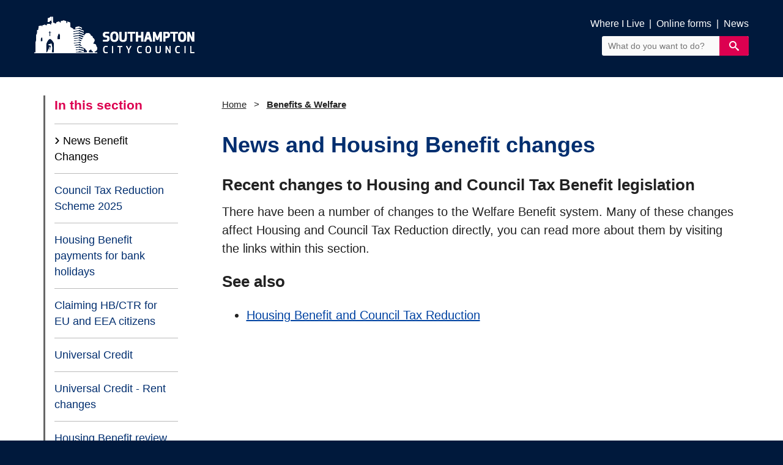

--- FILE ---
content_type: text/html; charset=utf-8
request_url: https://www.southampton.gov.uk/benefits-welfare/news-benefit-changes/
body_size: 4197
content:

<!DOCTYPE html>
<html class="home no-js" lang="en">
<head>
    <link rel="canonical" href="https://www.southampton.gov.uk/benefits-welfare/news-benefit-changes/" />
    <link rel="apple-touch-icon" sizes="57x57" href="https://www.southampton.gov.uk/favicons/apple-touch-icon-57x57.png">
    <link rel="apple-touch-icon" sizes="60x60" href="https://www.southampton.gov.uk/favicons/apple-touch-icon-60x60.png">
    <link rel="apple-touch-icon" sizes="72x72" href="https://www.southampton.gov.uk/favicons/apple-touch-icon-72x72.png">
    <link rel="apple-touch-icon" sizes="76x76" href="https://www.southampton.gov.uk/favicons/apple-touch-icon-76x76.png">
    <link rel="apple-touch-icon" sizes="114x114" href="https://www.southampton.gov.uk/favicons/apple-touch-icon-114x114.png">
    <link rel="apple-touch-icon" sizes="120x120" href="https://www.southampton.gov.uk/favicons/apple-touch-icon-120x120.png">
    <link rel="apple-touch-icon" sizes="144x144" href="https://www.southampton.gov.uk/favicons/apple-touch-icon-144x144.png">
    <link rel="apple-touch-icon" sizes="152x152" href="https://www.southampton.gov.uk/favicons/apple-touch-icon-152x152.png">
    <link rel="apple-touch-icon" sizes="180x180" href="https://www.southampton.gov.uk/favicons/apple-touch-icon-180x180.png">
    <link rel="icon" type="image/png" sizes="32x32" href="https://www.southampton.gov.uk/favicons/favicon-32x32.png">
    <link rel="icon" type="image/png" sizes="192x192" href="https://www.southampton.gov.uk/favicons/android-chrome-192x192.png">
    <link rel="icon" type="image/png" sizes="96x96" href="https://www.southampton.gov.uk/favicons/favicon-96x96.png">
    <link rel="icon" type="image/png" sizes="16x16" href="https://www.southampton.gov.uk/favicons/favicon-16x16.png">
    <link rel="manifest" href="https://www.southampton.gov.uk/favicons/manifest.json">
    <link rel="mask-icon" color="#5bbad5" href="https://www.southampton.gov.uk/favicons/safari-pinned-tab.svg">
    <link rel="shortcut icon" href="https://www.southampton.gov.uk/favicons/favicon.ico">
    <meta http-equiv="X-UA-Compatible" content="IE=Edge" />
    <meta name="viewport" content="width=device-width, initial-scale=1, minimum-scale=1" />
    <title>News and Housing Benefit changes</title>
    <!-- Bootstrap CSS -->
    <link rel="stylesheet" integrity="sha384-Vkoo8x4CGsO3+Hhxv8T/Q5PaXtkKtu6ug5TOeNV6gBiFeWPGFN9MuhOf23Q9Ifjh" crossorigin="anonymous" href="https://stackpath.bootstrapcdn.com/bootstrap/4.4.1/css/bootstrap.min.css">
    <script integrity="sha256-/JqT3SQfawRcv/BIHPThkBvs0OEvtFFmqPF/lYI/Cxo=" crossorigin="anonymous" src="https://code.jquery.com/jquery-3.7.1.min.js"></script>
    <script integrity="sha256-VazP97ZCwtekAsvgPBSUwPFKdrwD3unUfSGVYrahUqU=" crossorigin="anonymous" src="https://code.jquery.com/ui/1.12.1/jquery-ui.min.js"></script>
    <link rel="stylesheet" integrity="sha512-z3gLpd7yknf1YoNbCzqRKc4qyor8gaKU1qmn+CShxbuBusANI9QpRohGBreCFkKxLhei6S9CQXFEbbKuqLg0DA==" crossorigin="anonymous" referrerpolicy="no-referrer" href="https://cdnjs.cloudflare.com/ajax/libs/font-awesome/6.4.2/css/all.min.css" />
    <link rel="stylesheet" href="/css/jquery-ui.css" />
    <script src="https://maxcdn.bootstrapcdn.com/bootstrap/4.4.1/js/bootstrap.min.js"></script>


<!-- OpenGraph -->

    <meta property="og:image" content="https://www.southampton.gov.uk/media/vovf0mzj/bargate-open-graph.jpg?width=1200&amp;height=630&amp;v=1d81105eb667a20" />
    <meta name="twitter:image" content="https://www.southampton.gov.uk/media/vovf0mzj/bargate-open-graph.jpg?width=1200&amp;height=630&amp;v=1d81105eb667a20" />

<meta property="og:title" content="News and Housing Benefit changes" />
<meta property="og:description" content="Information for Southampton residents on a number of changes to the Welfare Benefit system." />
<meta property="og:url" content="https://www.southampton.gov.uk/benefits-welfare/news-benefit-changes/" />
<meta property="og:type" content="website" />
<meta name="twitter:card" content="summary_large_image">
<!-- OpenGraph End -->
    <!-- Google Tag Manager -->
    <script>
        (function (w, d, s, l, i) {
        w[l] = w[l] || []; w[l].push({
        'gtm.start':
        new Date().getTime(), event: 'gtm.js'
        }); var f = d.getElementsByTagName(s)[0],
        j = d.createElement(s), dl = l != 'dataLayer' ? '&l=' + l : ''; j.async = true; j.src =
        'https://www.googletagmanager.com/gtm.js?id=' + i + dl; f.parentNode.insertBefore(j, f);
        })(window, document, 'script', 'dataLayer', 'GTM-NJPR6XX');
    </script>
    <!-- End Google Tag Manager -->
        <!-- BEGIN THM AUTO CODE -->
        <script async src="https://securepubads.g.doubleclick.net/tag/js/gpt.js"></script>
        <script type="text/javascript">
            var googletag = googletag || {};
            googletag.cmd = googletag.cmd || [];
            googletag.cmd.push(function() {
            googletag.pubads().disableInitialLoad(); googletag.pubads().enableSingleRequest();
            });
            var _hbopts = { alias: '/', type: 'banner' };
            var _hbwrap = _hbwrap || [];
            (function() {
            var hbldr = function (url, resolution, cachebuster, millis, referrer) {
            var s = document.createElement('script'); s.type = 'text/javascript';
            s.async = true; s.src = 'https://' + url + '&resolution=' + resolution +
            '&random=' + cachebuster + '&millis=' + millis + '&referrer=' + referrer;
            var x = document.getElementsByTagName('script')[0];
            x.parentNode.insertBefore(s, x);
            };
            hbldr(
            'tradecore.tradehouse.media/servlet/hbwrap?stack=68',
            (window.innerWidth||screen.width)+'x'+(window.innerHeight||screen.height),
            Math.floor(89999999*Math.random()+10000000), new Date().getTime(), encodeURIComponent(
            (window!=top&&window.location.ancestorOrigins)?
            window.location.ancestorOrigins[window.location.ancestorOrigins.length-1]:document.location
            )
            );
            })();
        </script>
        <!-- END THM AUTO CODE -->

    
    <!--Smidge JS-->
    
    <!--Smidge JS End-->

    
    <!--Smidge CSS-->
    <link href="/sc/b66d6124.193af813.c8a28f69.6972c8f2.css.v034f8f3b669ab9e3f982094f2b5bde630771dc5a" rel="stylesheet">
    <!--Smidge CSS End-->
    <!--Additional CSS-->
    <!--Additional CSS End-->
</head>
<body>
    <!-- Skip to content -->
    <div id="skiptocontent">
        <a href="#main-content">skip to main content</a>
        <a href="#footer-main">skip to footer</a>
        <a href="/contact-us/accessibility/">skip to accessibility statement</a>
    </div>
    <div class="container-fluid">
        <header class="header-wrapper">
            <div class="header-main">
                <div class="content container">
                    <div class="site-logo">
                        <a href="/"><img src="/img/logo-whiteout-redesign.png" alt="Southampton City Council logo"></a>
                    </div>
                    <div class="search-nav-links">
                                    <a href="/whereilive/" title="">Where I Live</a> <span>|</span> 
                                    <a href="/contact-us/online-forms/" title="">Online forms</a> <span>|</span> 
                                    <a href="/news/" title="">News</a> <span>|</span> 
                        <form action="/search/" method="get">
                            <div id="ctl00_SearchBox1_pnlSiteSearch" class="form__append-search search">
                                <label for="ctl00_SearchBox1_siteSearch">Site Search</label><input id="ctl00_SearchBox1_siteSearch" name="query" type="text" placeholder="What do you want to do?" class="field siteSearch">
                                <input type="submit" value="&#xe616;" id="ctl00_SearchBox1_btnSiteSearch" class="button button__primary icon-search">
                            </div>
                        </form>
                    </div>
                </div>
            </div>
        </header>
        <!-- Emergency Banner -->

        


<main class="main-content" id="main-content">
    <div class="wrapper wrap-content">
        <div class="container">
            <div class="row">
                
<!--NavSideBar-->
<div class="col-12 col-lg-3 nav-wrapper">
    <nav class="navbar navbar-expand-lg navbar-light">
        <span class="navbar-brand">In this section</span>
        <button class="navbar-toggler" type="button" data-toggle="collapse" data-target="#navbarSupportedContent" aria-controls="navbarSupportedContent" aria-expanded="false" aria-label="Toggle navigation">
            <span class="navbar-toggler-icon"><span class="navbar-toggler-icon"><i class="fa fa-bars" aria-hidden="true"></i></span></span>
        </button>
        <div class="collapse navbar-collapse" id="navbarSupportedContent">
<!--GenericSideNav-->
<ul class="navbar-nav mr-auto">
                    <!--Dynamic Nav-->
                    <li class="nav-item">
                        <a class="nav-link disabled" tabindex="-1" href="#">News Benefit Changes<span class="sr-only">(current)</span></a>
                    </li>
                    <li class="nav-item">
                        <a class=nav-link href="/benefits-welfare/news-benefit-changes/council-tax-reduction-2025/">Council Tax Reduction Scheme 2025</a>
                    </li>
                    <li class="nav-item">
                        <a class=nav-link href="/benefits-welfare/news-benefit-changes/housing-benefit-payments-for-bank-holidays/">Housing Benefit payments for bank holidays</a>
                    </li>
                    <li class="nav-item">
                        <a class=nav-link href="/benefits-welfare/news-benefit-changes/claiming-benefits-eu-eea-citizens/">Claiming HB/CTR for EU and EEA citizens</a>
                    </li>
                    <li class="nav-item">
                        <a class=nav-link href="/benefits-welfare/news-benefit-changes/uc/">Universal Credit</a>
                    </li>
                    <li class="nav-item">
                        <a class=nav-link href="/benefits-welfare/news-benefit-changes/uc-rent-changes/">Universal Credit - Rent changes</a>
                    </li>
                    <li class="nav-item">
                        <a class=nav-link href="/benefits-welfare/news-benefit-changes/housing-benefit-review/">Housing Benefit review</a>
                    </li>
</ul>
<!--GenericSideNav End-->        </div>
    </nav>
</div>

<!--NavSideBar End-->
                <div class="col-12 col-lg-9 page-body">
                    <div class="row">
                        
<div class="breadcrumb">
    <ol>
                <li class="crumb-1"><a href="/">Home</a></li>
                    <li class="crumb-2 lastCrumb">
                        <a href="/benefits-welfare/">
                            Benefits &amp; Welfare
                        </a>
                    </li>
    </ol>
</div>


                        <!-- googleon: all -->
                        <div class="col-lg-12">

                            <header>
                                <h1>News and Housing Benefit changes</h1>
                            </header>
                            <h2>Recent changes to Housing and Council Tax Benefit legislation</h2>
<p>There have been a number of changes to the Welfare Benefit system. Many of these changes affect Housing and Council Tax Reduction directly, you can read more about them by visiting the links within this section.</p>
<h2>See also</h2>
<ul>
<li><a href="/benefits-welfare/housing-benefit/" title="Apply for Housing Benefit and/or Council Tax Reduction">Housing Benefit and Council Tax Reduction</a></li>
</ul>



                        </div>



                    </div>
                </div>
            </div>
                <div class="col-12 order-last ad-wrapper">
                    <div class="commercial-ad">
                    </div>
                </div>
                <!--No Systems Offline-->
<!--FeedbackBtn-->
<div class="col-12 feedback">
    <a href="https://southampton.portal.uk.empro.verintcloudservices.com/site/southampton/request/web-feedback?pageUrl=https://www.southampton.gov.uk/benefits-welfare/news-benefit-changes/" title="Give us feedback about this page">
        <img src="/img/feedback_btn.png" class="feedback-button" alt="Feedback button">
    </a>
</div>
<!--FeedbackBtn End-->        </div>
    </div>
</main>

        <footer id="footer-main" class="footer-main">
            <div class="container">
                <div class="row">
                    <div class="footer-column col-xs-12 col-md-7 order-md-2">
                        <nav class="sectionLinks">
                                        <a href="/contact-us/accessibility/">Accessibility</a>                                       
                                        <a href="/adult-social-care/">Adult Social Care</a>                                       
                                        <a href="/benefits-welfare/">Benefits &amp; Welfare</a>                                       
                                        <a href="/bins-recycling/">Bins &amp; Recycling</a>                                       
                                        <a href="/births-deaths-ceremonies/">Births, Deaths &amp; Ceremonies</a>                                       
                                        <a href="/business-licensing/">Business &amp; Licensing</a>                                       
                                        <a href="/children-families/">Children &amp; Families</a>                                       
                                        <a href="/business-licensing/commercial-services/">Commercial Services</a>                                       
                                        <a href="/communities/">Communities</a>                                       
                                        <a href="/council-democracy/have-your-say/comments-complaints/complaints/">Complaints</a>                                       
                                        <a href="/contact-us/">Contact Us</a>                                       
                                        <a href="/contact-us/privacy-cookies/cookies/">Cookies</a>                                       
                                        <a href="/council-tax/">Council Tax</a>                                       
                                        <a href="/council-democracy/">Council &amp; Democracy</a>                                       
                                        <a href="/culture-leisure-tourism/">Culture, Leisure &amp; Tourism</a>                                       
                                        <a href="/directory/">Directory of Support Services</a>                                       
                                        <a href="/environment/">Environment</a>                                       
                                        <a href="/grow/">Grow</a>                                       
                                        <a href="/health/">Health</a>                                       
                                        <a href="/housing/">Housing</a>                                       
                                        <a href="/jobs/">Jobs</a>                                       
                                        <a href="/libraries/">Libraries</a>                                       
                                        <a href="/life-events/">Life Events</a>                                       
                                        <a href="/our-green-city/">Our Green City</a>                                       
                                        <a href="/planning/">Planning &amp; Building Control</a>                                       
                                        <a href="/contact-us/privacy-cookies/privacy-policy/">Privacy</a>                                       
                                        <a href="/schools-learning/">Schools &amp; Learning</a>                                       
                                        <a href="/site-map/">Sitemap</a>                                       
                                        <a href="/travel-transport/">Travel &amp; Transport</a>                                       
                        </nav>
                    </div>
                    <div class="footer-column col-xs-12 col-md-2 order-md-5">
                        <nav class="social">                           
                            <a href="https://www.facebook.com/SotonCC/" aria-label="View our profile on Facebook" title="View our profile on Facebook"><i class="fa-brands fa-facebook-f"></i></a>
                            <a href="https://www.youtube.com/SouthamptonNews" aria-label="View our profile on YouTube" title="View our profile on YouTube"><i class="fa-brands fa-youtube"></i></a>
                        </nav>
                    </div>
                    <div class="footer-column col-xs-12 col-md-3 order-md-1">
                        <div class="stayconnected">
                            <a href="https://public.govdelivery.com/accounts/UKSOUTHAMPTON/subscriber/new"><img src="/img/SCSTRAPWH.png" alt="Stay Connected"></a>
                        </div>
                        <div class="cityofopportunity">
                            <a href="/cityofopportunity"><img src="/img/rgbcity-of-opportunity_white.png" alt="Southampton City of Opportunity logo"></a>
                        </div>
                    </div>
                </div>
            </div>
        </footer>
    </div>  
<script type="text/javascript" src="/_Incapsula_Resource?SWJIYLWA=719d34d31c8e3a6e6fffd425f7e032f3&ns=3&cb=828112715" async></script></body>
</html>

--- FILE ---
content_type: text/css
request_url: https://www.southampton.gov.uk/sc/b66d6124.193af813.c8a28f69.6972c8f2.css.v034f8f3b669ab9e3f982094f2b5bde630771dc5a
body_size: 23075
content:
article,aside,details,figcaption,figure,footer,header,hgroup,main,nav,section,summary{display:block;}audio,canvas,video{display:inline-block;}audio:not([controls]){display:none;height:0px;}[hidden]{display:none;}html{font-size:100%;font-family:'Franklin Gothic',sans-serif;}body{margin:0px;}a:focus{outline-offset:2px;outline:auto 1px;}a:active,a:hover{outline:0px none;}abbr[title]{border-bottom:1px dotted;}b,strong{font-weight:bold;}.strong{font-weight:bold !important;}blockquote{margin:1em 40px;}dfn{font-style:italic;}hr{box-sizing:content-box;height:0px;border-top:1px solid rgba(0,0,0,.4) }mark{background:none repeat scroll 0% 0% #ffff00;color:#000000;}p,pre{margin:0 0 1em 0;}code,kbd,pre,samp{font-family:'courier new',monospace;}pre{white-space:pre-wrap;word-wrap:break-word;}q{quotes:none;}q:before,q:after{content:none;}small{font-size:80%;}sub,sup{font-size:75%;line-height:0;position:relative;vertical-align:baseline;}sup{top:-0.5em;}sub{bottom:-0.25em;}dl,menu,ol,ul{margin:1em 0;}dd{margin:0px 0px 0px 40px;}menu,ol,ul{padding:0px 0px 0px 40px;}nav ul,nav ol{list-style:none outside none;}img{border:0px none;}svg:not(:root){overflow:hidden;}figure{margin:0px;}form{margin:0px;}fieldset{border:1px solid #c0c0c0;margin:0px 2px;padding:0.35em 0.625em 0.75em;}legend{border:0px none;padding:0px;white-space:normal;}button,input,select,textarea{font-size:100%;margin:0px;vertical-align:baseline;}button,input{line-height:normal;}button,select{text-transform:none;}button,html input[type="button"],input[type="reset"],input[type="submit"]{cursor:pointer;}button[disabled],html input[disabled]{cursor:default;}input[type="checkbox"],input[type="radio"]{box-sizing:border-box;padding:0px;}input[type="search"]{box-sizing:content-box;}button::-moz-focus-inner,input::-moz-focus-inner{border:0px none;padding:0px;}textarea{overflow:auto;vertical-align:top;}table{border-collapse:collapse;border-spacing:0px;}.show-grid:nth-child(2n+1) div{background:none repeat scroll 0% 0% #fac8f0;}.show-grid:nth-child(3n+1) div{background:none repeat scroll 0% 0% #c8faf0;}.show-grid div{background:none repeat scroll 0% 0% #b4c8f0;height:200px;}.container{box-sizing:border-box;clear:both;display:block;margin:auto auto 1.2em;overflow:auto;width:100%;font-family:sans-serif;}.grid-master{overflow:auto;position:absolute;text-align:center;width:100%;z-index:-1;}.grid-overlay{height:2000px;}.grid-overlay div{background:none repeat scroll 0% 0% rgba(255,0,0,0.1) ! important;height:2000px;}div.webchat h2{font-size:20px;padding-left:6px;margin-top:5px;color:#00193c;font-family:'southamptonbold';}div.webchat p{font-family:'southamptonbold';font-size:10px;margin-top:-3px;padding-left:7px;margin-bottom:8px;}.webChatBtn a{background-color:green;padding:6px 6px 6px 6px;color:white !important;font-size:0.7em;border-radius:4px;}.webchat .webChatBtn{text-align:right;margin-top:-28px !important;margin-right:7px;}div.webchat{height:41px;width:168px;border:1px solid;padding:2px 2px 18px 2px;border-color:#dc0050;background-color:white;background-image:url("http://www.southampton.gov.uk/img/rollovers/chat-client-avail.jpg");background-repeat:no-repeat;border-radius:4px;float:right;margin-top:-71px;}div#engagechat.engagetaghp{margin-top:56px;margin-right:30px;margin-bottom:-57px;}div.webchat #engageimage{text-align:center;vertical-align:top;}.webchat .webChatBtn{text-align:right;margin-top:-47px;}div.webChatBtn button{background-color:green;color:white;font-size:11px;margin-top:16px;margin-right:9px;padding:5px;height:100%;}div#engagechat div.webchat div.webChatBtn button a{color:white;}.taxonomy-row .icon-container nav li{padding-bottom:0.4em;}.taxonomy-row .icon-container nav li:last-child{padding-bottom:0em;}@media (max-width:500px){div.webchat{height:41px;width:168px;border:1px solid;padding:2px 2px 18px 2px;border-color:#dc0050;background-color:white;background-image:url("http://www.southampton.gov.uk/Images/rollovers/chat-client-avail.jpg");background-repeat:no-repeat;border-radius:4px;float:right;margin-top:0px;display:block;margin-left:1%;}#PlatformRenderControl .genericsubmit.navbuttons.submitform{float:right;font-size:0.94em;height:41px;}#PlatformRenderControl .genericsubmit.aflookup.entersubmit{float:left;background:green;color:white;margin-left:5px;margin-top:-34px;}}@media (min-width:501px) and (max-width:900px){div.webchat{height:41px;width:168px;border:1px solid;padding:2px 2px 18px 2px;border-color:#dc0050;background-color:white;background-image:url("https://www.southampton.gov.uk/Images/rollovers/chat-client-avail.jpg");background-repeat:no-repeat;border-radius:4px;float:right;margin-top:-63px;margin:0;}}div.top-strip header{display:inline-block}div.top-strip header h1{display:inline-block}#engagechat{display:inline-block;float:right}#SelectedSessionConversation,.noservicemessage{color:red !important;}.column,.span-1,.span-2,.stay-connected,.span-3,.sidebar__content,.address,.top-strip header .icon,.four-icons .icon-container,.sign-in__wrap .register-callout,.span-4,.news-events-where-i-live .where-i-live,.span-5,.span-6,.span-7,.footer-links,.span-8,.span-9,.page-body,.sign-in__wrap .form__sign-in,.span-10,.span-11,.span-12,.top-strip h1,.taxonomy-row .icon-container{float:left;position:relative;}.column:last-child,.span-1:last-child,.span-2:last-child,.stay-connected:last-child,.span-3:last-child,.sidebar__content:last-child,.address:last-child,.top-strip header .icon:last-child,.four-icons .icon-container:last-child,.sign-in__wrap .register-callout:last-child,.span-4:last-child,.search-nav-links:last-child,.news-events-where-i-live .where-i-live:last-child,.span-5:last-child,.span-6:last-child,.span-7:last-child,.footer-links:last-child,.span-8:last-child,.span-9:last-child,.page-body:last-child,.sign-in__wrap .form__sign-in:last-child,.span-10:last-child,.span-11:last-child,.span-12:last-child,.top-strip h1:last-child,.taxonomy-row .icon-container:last-child{}@media (max-width:768px){.column,.span-1,.span-2,.span-3,.sidebar__content,.top-strip header .icon,.four-icons .icon-container,.sign-in__wrap .register-callout,.span-4,.search-nav-links,.news-events-where-i-live .where-i-live,.span-5,.span-6,.span-7,.span-8,.span-9,.page-body,.sign-in__wrap .form__sign-in,.span-10,.span-11,.span-12,.top-strip h1,.taxonomy-row .icon-container{width:100% !important;margin-right:0px;margin-left:0px !important;float:none;clear:both;margin-top:1em;}}@media (min-width:650px){.stay-connected{}.taxonomy-row .icon-container nav li{padding-bottom:0.2em;}.taxonomy-row .icon-container nav li:last-child{padding-bottom:0em;}}@media (max-width:768px){.stay-connected{margin-right:0px;margin-left:0px !important;float:none;clear:both;text-align:center !important;}}@media (max-width:768px){.address,.footer-links{width:100% ! important;margin-right:0px;margin-left:0px ! important;float:none;clear:both;text-align:center ! important;margin-top:5px;margin-bottom:1rem;}}@media (min-width:650px){.stay-connected-mb{display:none;}}@media (max-width:650px){.stay-connected-mb{display:table;margin-left:auto;margin-right:auto;padding-top:7px;}}.pull-right{float:right;margin-left:0px;}.pull-right:last-child{margin-right:1.66667%;}.span-1{width:6.80556%;}.push-1{left:6.80556%;right:auto;}.pull-1{left:auto;right:6.80556%;}.span-2{width:15.2778%;padding-right:40px;}.span-2 .one-eigth,.stay-connected .one-eigth{box-sizing:border-box;float:left;margin-right:11.094%;width:2.79276%;}.span-2 .one-eigth:last-child,.stay-connected .one-eigth:last-child{margin-right:0px;}.span-2 .one-seventh,.stay-connected .one-seventh{box-sizing:border-box;float:left;margin-right:11.094%;width:4.77658%;}.span-2 .one-seventh:last-child,.stay-connected .one-seventh:last-child{margin-right:0px;}.span-2 .one-sixth,.stay-connected .one-sixth{box-sizing:border-box;float:left;margin-right:11.094%;width:7.42167%;}.span-2 .one-sixth:last-child,.stay-connected .one-sixth:last-child{margin-right:0px;}.span-2 .one-fith,.stay-connected .one-fith{box-sizing:border-box;float:left;margin-right:11.094%;width:11.1248%;}.span-2 .one-fith:last-child,.stay-connected .one-fith:last-child{margin-right:0px;}.span-2 .three-eigths,.stay-connected .three-eigths{box-sizing:border-box;float:left;margin-right:11.094%;width:30.5663%;}.span-2 .three-eigths:last-child,.stay-connected .three-eigths:last-child{margin-right:0px;}.span-2 .one-quarter,.stay-connected .one-quarter{box-sizing:border-box;float:left;margin-right:11.094%;width:16.6795%;}.span-2 .one-quarter:last-child,.stay-connected .one-quarter:last-child{margin-right:0px;}.span-2 .two-sevenths,.stay-connected .two-sevenths{box-sizing:border-box;float:left;margin-right:11.094%;width:20.6472%;}.span-2 .two-sevenths:last-child,.stay-connected .two-sevenths:last-child{margin-right:0px;}.span-2 .two-fiths,.stay-connected .two-fiths{box-sizing:border-box;float:left;margin-right:11.094%;width:33.3436%;}.span-2 .two-fiths:last-child,.stay-connected .two-fiths:last-child{margin-right:0px;}.span-2 .one-third,.stay-connected .one-third,.span-2 .page-body .subcat,.page-body .span-2 .subcat,.stay-connected .page-body .subcat,.page-body .stay-connected .subcat{box-sizing:border-box;float:left;margin-right:11.094%;width:25.9373%;}.span-2 .one-third:last-child,.stay-connected .one-third:last-child,.span-2 .page-body .subcat:last-child,.page-body .span-2 .subcat:last-child,.stay-connected .page-body .subcat:last-child,.page-body .stay-connected .subcat:last-child{margin-right:0px;}.span-2 .three-sevenths,.stay-connected .three-sevenths{box-sizing:border-box;float:left;margin-right:11.094%;width:36.5177%;}.span-2 .three-sevenths:last-child,.stay-connected .three-sevenths:last-child{margin-right:0px;}.span-2 .half,.stay-connected .half{box-sizing:border-box;float:left;margin-right:11.094%;width:44.453%;}.span-2 .half:last-child,.stay-connected .half:last-child{margin-right:0px;}.span-2 .five-eigths,.stay-connected .five-eigths{box-sizing:border-box;float:left;margin-right:11.094%;width:58.3398%;}.span-2 .five-eigths:last-child,.stay-connected .five-eigths:last-child{margin-right:0px;}.span-2 .four-sevenths,.stay-connected .four-sevenths{box-sizing:border-box;float:left;margin-right:11.094%;width:52.3883%;}.span-2 .four-sevenths:last-child,.stay-connected .four-sevenths:last-child{margin-right:0px;}.span-2 .three-fiths,.stay-connected .three-fiths{box-sizing:border-box;float:left;margin-right:11.094%;width:55.5624%;}.span-2 .three-fiths:last-child,.stay-connected .three-fiths:last-child{margin-right:0px;}.span-2 .two-thirds,.stay-connected .two-thirds{box-sizing:border-box;float:left;margin-right:11.094%;width:62.9687%;}.span-2 .two-thirds:last-child,.stay-connected .two-thirds:last-child{margin-right:0px;}.span-2 .three-quarters,.stay-connected .three-quarters{box-sizing:border-box;float:left;margin-right:11.094%;width:72.2265%;}.span-2 .three-quarters:last-child,.stay-connected .three-quarters:last-child{margin-right:0px;}.span-2 .five-sevenths,.stay-connected .five-sevenths{box-sizing:border-box;float:left;margin-right:11.094%;width:68.2589%;}.span-2 .five-sevenths:last-child,.stay-connected .five-sevenths:last-child{margin-right:0px;}.span-2 .four-fiths,.stay-connected .four-fiths{box-sizing:border-box;float:left;margin-right:11.094%;width:77.7812%;}.span-2 .four-fiths:last-child,.stay-connected .four-fiths:last-child{margin-right:0px;}.span-2 .five-sixths,.stay-connected .five-sixths{box-sizing:border-box;float:left;margin-right:11.094%;width:81.4843%;}.span-2 .five-sixths:last-child,.stay-connected .five-sixths:last-child{margin-right:0px;}.span-2 .six-sevenths,.stay-connected .six-sevenths{box-sizing:border-box;float:left;margin-right:11.094%;width:84.1294%;}.span-2 .six-sevenths:last-child,.stay-connected .six-sevenths:last-child{margin-right:0px;}.span-2 .seven-eigths,.stay-connected .seven-eigths{box-sizing:border-box;float:left;margin-right:11.094%;width:86.1133%;}.span-2 .seven-eigths:last-child,.stay-connected .seven-eigths:last-child{margin-right:0px;}@media only screen and (min-width:650px){.push-2{left:15.2778%;right:auto;margin-right:0px ! important;margin-left:1.66667%;}}@media only screen and (min-width:650px){.pull-2{right:15.2778%;left:auto;margin-right:1.66667%;}}.span-3,.sidebar__content,.address,.top-strip header .icon,.four-icons .icon-container,.sign-in__wrap .register-callout{width:23.75%;}.span-3 .one-eigth,.sidebar__content .one-eigth,.address .one-eigth,.top-strip header .icon .one-eigth,.four-icons .icon-container .one-eigth,.sign-in__wrap .register-callout .one-eigth{box-sizing:border-box;float:left;margin-right:7.13649%;width:6.25558%;}.span-3 .one-eigth:last-child,.sidebar__content .one-eigth:last-child,.address .one-eigth:last-child,.top-strip header .icon .one-eigth:last-child,.four-icons .icon-container .one-eigth:last-child,.sign-in__wrap .register-callout .one-eigth:last-child{margin-right:0px;}.span-3 .one-seventh,.sidebar__content .one-seventh,.address .one-seventh,.top-strip header .icon .one-seventh,.four-icons .icon-container .one-seventh,.sign-in__wrap .register-callout .one-seventh{box-sizing:border-box;float:left;margin-right:7.13649%;width:8.16873%;}.span-3 .one-seventh:last-child,.sidebar__content .one-seventh:last-child,.address .one-seventh:last-child,.top-strip header .icon .one-seventh:last-child,.four-icons .icon-container .one-seventh:last-child,.sign-in__wrap .register-callout .one-seventh:last-child{margin-right:0px;}.span-3 .one-sixth,.sidebar__content .one-sixth,.address .one-sixth,.top-strip header .icon .one-sixth,.four-icons .icon-container .one-sixth,.sign-in__wrap .register-callout .one-sixth{box-sizing:border-box;float:left;margin-right:7.13649%;width:10.7196%;}.span-3 .one-sixth:last-child,.sidebar__content .one-sixth:last-child,.address .one-sixth:last-child,.top-strip header .icon .one-sixth:last-child,.four-icons .icon-container .one-sixth:last-child,.sign-in__wrap .register-callout .one-sixth:last-child{margin-right:0px;}.span-3 .one-fith,.sidebar__content .one-fith,.address .one-fith,.top-strip header .icon .one-fith,.four-icons .icon-container .one-fith,.sign-in__wrap .register-callout .one-fith{box-sizing:border-box;float:left;margin-right:7.13649%;width:14.2908%;}.span-3 .one-fith:last-child,.sidebar__content .one-fith:last-child,.address .one-fith:last-child,.top-strip header .icon .one-fith:last-child,.four-icons .icon-container .one-fith:last-child,.sign-in__wrap .register-callout .one-fith:last-child{margin-right:0px;}.span-3 .three-eigths,.sidebar__content .three-eigths,.address .three-eigths,.top-strip header .icon .three-eigths,.four-icons .icon-container .three-eigths,.sign-in__wrap .register-callout .three-eigths{box-sizing:border-box;float:left;margin-right:7.13649%;width:33.0397%;}.span-3 .three-eigths:last-child,.sidebar__content .three-eigths:last-child,.address .three-eigths:last-child,.top-strip header .icon .three-eigths:last-child,.four-icons .icon-container .three-eigths:last-child,.sign-in__wrap .register-callout .three-eigths:last-child{margin-right:0px;}.span-3 .one-quarter,.sidebar__content .one-quarter,.address .one-quarter,.top-strip header .icon .one-quarter,.four-icons .icon-container .one-quarter,.sign-in__wrap .register-callout .one-quarter{box-sizing:border-box;float:left;margin-right:7.13649%;width:19.6476%;}.span-3 .one-quarter:last-child,.sidebar__content .one-quarter:last-child,.address .one-quarter:last-child,.top-strip header .icon .one-quarter:last-child,.four-icons .icon-container .one-quarter:last-child,.sign-in__wrap .register-callout .one-quarter:last-child{margin-right:0px;}.span-3 .two-sevenths,.sidebar__content .two-sevenths,.address .two-sevenths,.top-strip header .icon .two-sevenths,.four-icons .icon-container .two-sevenths,.sign-in__wrap .register-callout .two-sevenths{box-sizing:border-box;float:left;margin-right:7.13649%;width:23.4739%;}.span-3 .two-sevenths:last-child,.sidebar__content .two-sevenths:last-child,.address .two-sevenths:last-child,.top-strip header .icon .two-sevenths:last-child,.four-icons .icon-container .two-sevenths:last-child,.sign-in__wrap .register-callout .two-sevenths:last-child{margin-right:0px;}.span-3 .two-fiths,.sidebar__content .two-fiths,.address .two-fiths,.top-strip header .icon .two-fiths,.four-icons .icon-container .two-fiths,.sign-in__wrap .register-callout .two-fiths{box-sizing:border-box;float:left;margin-right:7.13649%;width:35.7181%;}.span-3 .two-fiths:last-child,.sidebar__content .two-fiths:last-child,.address .two-fiths:last-child,.top-strip header .icon .two-fiths:last-child,.four-icons .icon-container .two-fiths:last-child,.sign-in__wrap .register-callout .two-fiths:last-child{margin-right:0px;}.span-3 .one-third,.sidebar__content .one-third,.address .one-third,.top-strip header .icon .one-third,.four-icons .icon-container .one-third,.sign-in__wrap .register-callout .one-third,.span-3 .page-body .subcat,.page-body .span-3 .subcat,.sidebar__content .page-body .subcat,.page-body .sidebar__content .subcat,.address .page-body .subcat,.page-body .address .subcat,.top-strip header .icon .page-body .subcat,.page-body .top-strip header .icon .subcat,.four-icons .icon-container .page-body .subcat,.page-body .four-icons .icon-container .subcat,.sign-in__wrap .register-callout .page-body .subcat,.page-body .sign-in__wrap .register-callout .subcat{box-sizing:border-box;float:left;margin-right:7.13649%;width:28.5757%;}.span-3 .one-third:last-child,.sidebar__content .one-third:last-child,.address .one-third:last-child,.top-strip header .icon .one-third:last-child,.four-icons .icon-container .one-third:last-child,.sign-in__wrap .register-callout .one-third:last-child,.span-3 .page-body .subcat:last-child,.page-body .span-3 .subcat:last-child,.sidebar__content .page-body .subcat:last-child,.page-body .sidebar__content .subcat:last-child,.address .page-body .subcat:last-child,.page-body .address .subcat:last-child,.top-strip header .icon .page-body .subcat:last-child,.page-body .top-strip header .icon .subcat:last-child,.four-icons .icon-container .page-body .subcat:last-child,.page-body .four-icons .icon-container .subcat:last-child,.sign-in__wrap .register-callout .page-body .subcat:last-child,.page-body .sign-in__wrap .register-callout .subcat:last-child{margin-right:0px;}.span-3 .three-sevenths,.sidebar__content .three-sevenths,.address .three-sevenths,.top-strip header .icon .three-sevenths,.four-icons .icon-container .three-sevenths,.sign-in__wrap .register-callout .three-sevenths{box-sizing:border-box;float:left;margin-right:7.13649%;width:38.7792%;}.span-3 .three-sevenths:last-child,.sidebar__content .three-sevenths:last-child,.address .three-sevenths:last-child,.top-strip header .icon .three-sevenths:last-child,.four-icons .icon-container .three-sevenths:last-child,.sign-in__wrap .register-callout .three-sevenths:last-child{margin-right:0px;}.span-3 .half,.sidebar__content .half,.address .half,.top-strip header .icon .half,.four-icons .icon-container .half,.sign-in__wrap .register-callout .half{box-sizing:border-box;float:left;margin-right:7.13649%;width:46.4318%;}.span-3 .half:last-child,.sidebar__content .half:last-child,.address .half:last-child,.top-strip header .icon .half:last-child,.four-icons .icon-container .half:last-child,.sign-in__wrap .register-callout .half:last-child{margin-right:0px;}.span-3 .five-eigths,.sidebar__content .five-eigths,.address .five-eigths,.top-strip header .icon .five-eigths,.four-icons .icon-container .five-eigths,.sign-in__wrap .register-callout .five-eigths{box-sizing:border-box;float:left;margin-right:7.13649%;width:59.8238%;}.span-3 .five-eigths:last-child,.sidebar__content .five-eigths:last-child,.address .five-eigths:last-child,.top-strip header .icon .five-eigths:last-child,.four-icons .icon-container .five-eigths:last-child,.sign-in__wrap .register-callout .five-eigths:last-child{margin-right:0px;}.span-3 .four-sevenths,.sidebar__content .four-sevenths,.address .four-sevenths,.top-strip header .icon .four-sevenths,.four-icons .icon-container .four-sevenths,.sign-in__wrap .register-callout .four-sevenths{box-sizing:border-box;float:left;margin-right:7.13649%;width:54.0844%;}.span-3 .four-sevenths:last-child,.sidebar__content .four-sevenths:last-child,.address .four-sevenths:last-child,.top-strip header .icon .four-sevenths:last-child,.four-icons .icon-container .four-sevenths:last-child,.sign-in__wrap .register-callout .four-sevenths:last-child{margin-right:0px;}.span-3 .three-fiths,.sidebar__content .three-fiths,.address .three-fiths,.top-strip header .icon .three-fiths,.four-icons .icon-container .three-fiths,.sign-in__wrap .register-callout .three-fiths{box-sizing:border-box;float:left;margin-right:7.13649%;width:57.1454%;}.span-3 .three-fiths:last-child,.sidebar__content .three-fiths:last-child,.address .three-fiths:last-child,.top-strip header .icon .three-fiths:last-child,.four-icons .icon-container .three-fiths:last-child,.sign-in__wrap .register-callout .three-fiths:last-child{margin-right:0px;}.span-3 .two-thirds,.sidebar__content .two-thirds,.address .two-thirds,.top-strip header .icon .two-thirds,.four-icons .icon-container .two-thirds,.sign-in__wrap .register-callout .two-thirds{box-sizing:border-box;float:left;margin-right:7.13649%;width:64.2878%;}.span-3 .two-thirds:last-child,.sidebar__content .two-thirds:last-child,.address .two-thirds:last-child,.top-strip header .icon .two-thirds:last-child,.four-icons .icon-container .two-thirds:last-child,.sign-in__wrap .register-callout .two-thirds:last-child{margin-right:0px;}.span-3 .three-quarters,.sidebar__content .three-quarters,.address .three-quarters,.top-strip header .icon .three-quarters,.four-icons .icon-container .three-quarters,.sign-in__wrap .register-callout .three-quarters{box-sizing:border-box;float:left;margin-right:7.13649%;width:73.2159%;}.span-3 .three-quarters:last-child,.sidebar__content .three-quarters:last-child,.address .three-quarters:last-child,.top-strip header .icon .three-quarters:last-child,.four-icons .icon-container .three-quarters:last-child,.sign-in__wrap .register-callout .three-quarters:last-child{margin-right:0px;}.span-3 .five-sevenths,.sidebar__content .five-sevenths,.address .five-sevenths,.top-strip header .icon .five-sevenths,.four-icons .icon-container .five-sevenths,.sign-in__wrap .register-callout .five-sevenths{box-sizing:border-box;float:left;margin-right:7.13649%;width:69.3896%;}.span-3 .five-sevenths:last-child,.sidebar__content .five-sevenths:last-child,.address .five-sevenths:last-child,.top-strip header .icon .five-sevenths:last-child,.four-icons .icon-container .five-sevenths:last-child,.sign-in__wrap .register-callout .five-sevenths:last-child{margin-right:0px;}.span-3 .four-fiths,.sidebar__content .four-fiths,.address .four-fiths,.top-strip header .icon .four-fiths,.four-icons .icon-container .four-fiths,.sign-in__wrap .register-callout .four-fiths{box-sizing:border-box;float:left;margin-right:7.13649%;width:78.5727%;}.span-3 .four-fiths:last-child,.sidebar__content .four-fiths:last-child,.address .four-fiths:last-child,.top-strip header .icon .four-fiths:last-child,.four-icons .icon-container .four-fiths:last-child,.sign-in__wrap .register-callout .four-fiths:last-child{margin-right:0px;}.span-3 .five-sixths,.sidebar__content .five-sixths,.address .five-sixths,.top-strip header .icon .five-sixths,.four-icons .icon-container .five-sixths,.sign-in__wrap .register-callout .five-sixths{box-sizing:border-box;float:left;margin-right:7.13649%;width:82.1439%;}.span-3 .five-sixths:last-child,.sidebar__content .five-sixths:last-child,.address .five-sixths:last-child,.top-strip header .icon .five-sixths:last-child,.four-icons .icon-container .five-sixths:last-child,.sign-in__wrap .register-callout .five-sixths:last-child{margin-right:0px;}.span-3 .six-sevenths,.sidebar__content .six-sevenths,.address .six-sevenths,.top-strip header .icon .six-sevenths,.four-icons .icon-container .six-sevenths,.sign-in__wrap .register-callout .six-sevenths{box-sizing:border-box;float:left;margin-right:7.13649%;width:84.6948%;}.span-3 .six-sevenths:last-child,.sidebar__content .six-sevenths:last-child,.address .six-sevenths:last-child,.top-strip header .icon .six-sevenths:last-child,.four-icons .icon-container .six-sevenths:last-child,.sign-in__wrap .register-callout .six-sevenths:last-child{margin-right:0px;}.span-3 .seven-eigths,.sidebar__content .seven-eigths,.address .seven-eigths,.top-strip header .icon .seven-eigths,.four-icons .icon-container .seven-eigths,.sign-in__wrap .register-callout .seven-eigths{box-sizing:border-box;float:left;margin-right:7.13649%;width:86.6079%;}.span-3 .seven-eigths:last-child,.sidebar__content .seven-eigths:last-child,.address .seven-eigths:last-child,.top-strip header .icon .seven-eigths:last-child,.four-icons .icon-container .seven-eigths:last-child,.sign-in__wrap .register-callout .seven-eigths:last-child{margin-right:0px;}@media only screen and (min-width:650px){.push-3,.page-body{left:23.75%;right:auto;margin-right:0px ! important;margin-left:1.66667%;}}@media only screen and (min-width:650px){.pull-3{right:23.75%;left:auto;margin-right:1.66667%;}}.span-4,.news-events-where-i-live .where-i-live{width:32.2222%;}.span-4 .one-eigth,.search-nav-links .one-eigth,.news-events-where-i-live .where-i-live .one-eigth{box-sizing:border-box;float:left;margin-right:5.26008%;width:7.89743%;}.span-4 .one-eigth:last-child,.search-nav-links .one-eigth:last-child,.news-events-where-i-live .where-i-live .one-eigth:last-child{margin-right:0px;}.span-4 .one-seventh,.search-nav-links .one-seventh,.news-events-where-i-live .where-i-live .one-seventh{box-sizing:border-box;float:left;margin-right:5.26008%;width:9.77707%;}.span-4 .one-seventh:last-child,.search-nav-links .one-seventh:last-child,.news-events-where-i-live .where-i-live .one-seventh:last-child{margin-right:0px;}.span-4 .one-sixth,.search-nav-links .one-sixth,.news-events-where-i-live .where-i-live .one-sixth{box-sizing:border-box;float:left;margin-right:5.26008%;width:12.2833%;}.span-4 .one-sixth:last-child,.search-nav-links .one-sixth:last-child,.news-events-where-i-live .where-i-live .one-sixth:last-child{margin-right:0px;}.span-4 .one-fith,.search-nav-links .one-fith,.news-events-where-i-live .where-i-live .one-fith{box-sizing:border-box;float:left;margin-right:5.26008%;width:15.7919%;}.span-4 .one-fith:last-child,.search-nav-links .one-fith:last-child,.news-events-where-i-live .where-i-live .one-fith:last-child{margin-right:0px;}.span-4 .three-eigths,.search-nav-links .three-eigths,.news-events-where-i-live .where-i-live .three-eigths{box-sizing:border-box;float:left;margin-right:5.26008%;width:34.2124%;}.span-4 .three-eigths:last-child,.search-nav-links .three-eigths:last-child,.news-events-where-i-live .where-i-live .three-eigths:last-child{margin-right:0px;}.span-4 .one-quarter,.search-nav-links .one-quarter,.news-events-where-i-live .where-i-live .one-quarter{box-sizing:border-box;float:left;margin-right:5.26008%;width:21.0549%;}.span-4 .one-quarter:last-child,.search-nav-links .one-quarter:last-child,.news-events-where-i-live .where-i-live .one-quarter:last-child{margin-right:0px;}.span-4 .two-sevenths,.search-nav-links .two-sevenths,.news-events-where-i-live .where-i-live .two-sevenths{box-sizing:border-box;float:left;margin-right:5.26008%;width:24.8142%;}.span-4 .two-sevenths:last-child,.search-nav-links .two-sevenths:last-child,.news-events-where-i-live .where-i-live .two-sevenths:last-child{margin-right:0px;}.span-4 .two-fiths,.search-nav-links .two-fiths,.news-events-where-i-live .where-i-live .two-fiths{box-sizing:border-box;float:left;margin-right:5.26008%;width:36.8439%;}.span-4 .two-fiths:last-child,.search-nav-links .two-fiths:last-child,.news-events-where-i-live .where-i-live .two-fiths:last-child{margin-right:0px;}.span-4 .one-third,.search-nav-links .one-third,.news-events-where-i-live .where-i-live .one-third,.span-4 .page-body .subcat,.page-body .span-4 .subcat,.search-nav-links .page-body .subcat,.page-body .search-nav-links .subcat,.news-events-where-i-live .where-i-live .page-body .subcat,.page-body .news-events-where-i-live .where-i-live .subcat{box-sizing:border-box;float:left;margin-right:5.26008%;width:29.8266%;}.span-4 .one-third:last-child,.search-nav-links .one-third:last-child,.news-events-where-i-live .where-i-live .one-third:last-child,.span-4 .page-body .subcat:last-child,.page-body .span-4 .subcat:last-child,.search-nav-links .page-body .subcat:last-child,.page-body .search-nav-links .subcat:last-child,.news-events-where-i-live .where-i-live .page-body .subcat:last-child,.page-body .news-events-where-i-live .where-i-live .subcat:last-child{margin-right:0px;}.span-4 .three-sevenths,.search-nav-links .three-sevenths,.news-events-where-i-live .where-i-live .three-sevenths{box-sizing:border-box;float:left;margin-right:5.26008%;width:39.8514%;}.span-4 .three-sevenths:last-child,.search-nav-links .three-sevenths:last-child,.news-events-where-i-live .where-i-live .three-sevenths:last-child{margin-right:0px;}.span-4 .half,.search-nav-links .half,.news-events-where-i-live .where-i-live .half{box-sizing:border-box;float:left;margin-right:5.26008%;width:47.37%;}.span-4 .half:last-child,.search-nav-links .half:last-child,.news-events-where-i-live .where-i-live .half:last-child{margin-right:0px;}.span-4 .five-eigths,.search-nav-links .five-eigths,.news-events-where-i-live .where-i-live .five-eigths{box-sizing:border-box;float:left;margin-right:5.26008%;width:60.5275%;}.span-4 .five-eigths:last-child,.search-nav-links .five-eigths:last-child,.news-events-where-i-live .where-i-live .five-eigths:last-child{margin-right:0px;}.span-4 .four-sevenths,.search-nav-links .four-sevenths,.news-events-where-i-live .where-i-live .four-sevenths{box-sizing:border-box;float:left;margin-right:5.26008%;width:54.8885%;}.span-4 .four-sevenths:last-child,.search-nav-links .four-sevenths:last-child,.news-events-where-i-live .where-i-live .four-sevenths:last-child{margin-right:0px;}.span-4 .three-fiths,.search-nav-links .three-fiths,.news-events-where-i-live .where-i-live .three-fiths{box-sizing:border-box;float:left;margin-right:5.26008%;width:57.896%;}.span-4 .three-fiths:last-child,.search-nav-links .three-fiths:last-child,.news-events-where-i-live .where-i-live .three-fiths:last-child{margin-right:0px;}.span-4 .two-thirds,.search-nav-links .two-thirds,.news-events-where-i-live .where-i-live .two-thirds{box-sizing:border-box;float:left;margin-right:5.26008%;width:64.9133%;}.span-4 .two-thirds:last-child,.search-nav-links .two-thirds:last-child,.news-events-where-i-live .where-i-live .two-thirds:last-child{margin-right:0px;}.span-4 .three-quarters,.search-nav-links .three-quarters,.news-events-where-i-live .where-i-live .three-quarters{box-sizing:border-box;float:left;margin-right:5.26008%;width:73.685%;}.span-4 .three-quarters:last-child,.search-nav-links .three-quarters:last-child,.news-events-where-i-live .where-i-live .three-quarters:last-child{margin-right:0px;}.span-4 .five-sevenths,.search-nav-links .five-sevenths,.news-events-where-i-live .where-i-live .five-sevenths{box-sizing:border-box;float:left;margin-right:5.26008%;width:69.9257%;}.span-4 .five-sevenths:last-child,.search-nav-links .five-sevenths:last-child,.news-events-where-i-live .where-i-live .five-sevenths:last-child{margin-right:0px;}.span-4 .four-fiths,.search-nav-links .four-fiths,.news-events-where-i-live .where-i-live .four-fiths{box-sizing:border-box;float:left;margin-right:5.26008%;width:78.948%;}.span-4 .four-fiths:last-child,.search-nav-links .four-fiths:last-child,.news-events-where-i-live .where-i-live .four-fiths:last-child{margin-right:0px;}.span-4 .five-sixths,.search-nav-links .five-sixths,.news-events-where-i-live .where-i-live .five-sixths{box-sizing:border-box;float:left;margin-right:5.26008%;width:82.4566%;}.span-4 .five-sixths:last-child,.search-nav-links .five-sixths:last-child,.news-events-where-i-live .where-i-live .five-sixths:last-child{margin-right:0px;}.span-4 .six-sevenths,.search-nav-links .six-sevenths,.news-events-where-i-live .where-i-live .six-sevenths{box-sizing:border-box;float:left;margin-right:5.26008%;width:84.9629%;}.span-4 .six-sevenths:last-child,.search-nav-links .six-sevenths:last-child,.news-events-where-i-live .where-i-live .six-sevenths:last-child{margin-right:0px;}.span-4 .seven-eigths,.search-nav-links .seven-eigths,.news-events-where-i-live .where-i-live .seven-eigths{box-sizing:border-box;float:left;margin-right:5.26008%;width:86.8425%;}.span-4 .seven-eigths:last-child,.search-nav-links .seven-eigths:last-child,.news-events-where-i-live .where-i-live .seven-eigths:last-child{margin-right:0px;}@media only screen and (min-width:650px){.push-4{left:32.2222%;right:auto;margin-right:0px ! important;margin-left:1.66667%;}}@media only screen and (min-width:650px){.pull-4{right:32.2222%;left:auto;margin-right:1.66667%;}}.span-5{width:40.6944%;}.span-5 .one-eigth{box-sizing:border-box;float:left;margin-right:4.16498%;width:8.85564%;}.span-5 .one-eigth:last-child{margin-right:0px;}.span-5 .one-seventh{box-sizing:border-box;float:left;margin-right:4.16498%;width:10.7157%;}.span-5 .one-seventh:last-child{margin-right:0px;}.span-5 .one-sixth{box-sizing:border-box;float:left;margin-right:4.16498%;width:13.1959%;}.span-5 .one-sixth:last-child{margin-right:0px;}.span-5 .one-fith{box-sizing:border-box;float:left;margin-right:4.16498%;width:16.668%;}.span-5 .one-fith:last-child{margin-right:0px;}.span-5 .three-eigths{box-sizing:border-box;float:left;margin-right:4.16498%;width:34.8969%;}.span-5 .three-eigths:last-child{margin-right:0px;}.span-5 .one-quarter{box-sizing:border-box;float:left;margin-right:4.16498%;width:21.8763%;}.span-5 .one-quarter:last-child{margin-right:0px;}.span-5 .two-sevenths{box-sizing:border-box;float:left;margin-right:4.16498%;width:25.5964%;}.span-5 .two-sevenths:last-child{margin-right:0px;}.span-5 .two-fiths{box-sizing:border-box;float:left;margin-right:4.16498%;width:37.501%;}.span-5 .two-fiths:last-child{margin-right:0px;}.span-5 .one-third,.span-5 .page-body .subcat,.page-body .span-5 .subcat{box-sizing:border-box;float:left;margin-right:4.16498%;width:30.5567%;}.span-5 .one-third:last-child,.span-5 .page-body .subcat:last-child,.page-body .span-5 .subcat:last-child{margin-right:0px;}.span-5 .three-sevenths{box-sizing:border-box;float:left;margin-right:4.16498%;width:40.4771%;}.span-5 .three-sevenths:last-child{margin-right:0px;}.span-5 .half{box-sizing:border-box;float:left;margin-right:4.16498%;width:47.9175%;}.span-5 .half:last-child{margin-right:0px;}.span-5 .five-eigths{box-sizing:border-box;float:left;margin-right:4.16498%;width:60.9381%;}.span-5 .five-eigths:last-child{margin-right:0px;}.span-5 .four-sevenths{box-sizing:border-box;float:left;margin-right:4.16498%;width:55.3579%;}.span-5 .four-sevenths:last-child{margin-right:0px;}.span-5 .three-fiths{box-sizing:border-box;float:left;margin-right:4.16498%;width:58.334%;}.span-5 .three-fiths:last-child{margin-right:0px;}.span-5 .two-thirds{box-sizing:border-box;float:left;margin-right:4.16498%;width:65.2783%;}.span-5 .two-thirds:last-child{margin-right:0px;}.span-5 .three-quarters{box-sizing:border-box;float:left;margin-right:4.16498%;width:73.9588%;}.span-5 .three-quarters:last-child{margin-right:0px;}.span-5 .five-sevenths{box-sizing:border-box;float:left;margin-right:4.16498%;width:70.2386%;}.span-5 .five-sevenths:last-child{margin-right:0px;}.span-5 .four-fiths{box-sizing:border-box;float:left;margin-right:4.16498%;width:79.167%;}.span-5 .four-fiths:last-child{margin-right:0px;}.span-5 .five-sixths{box-sizing:border-box;float:left;margin-right:4.16498%;width:82.6392%;}.span-5 .five-sixths:last-child{margin-right:0px;}.span-5 .six-sevenths{box-sizing:border-box;float:left;margin-right:4.16498%;width:85.1193%;}.span-5 .six-sevenths:last-child{margin-right:0px;}.span-5 .seven-eigths{box-sizing:border-box;float:left;margin-right:4.16498%;width:86.9794%;}.span-5 .seven-eigths:last-child{margin-right:0px;}@media only screen and (min-width:650px){.push-5{left:40.6944%;right:auto;margin-right:0px ! important;margin-left:1.66667%;}}@media only screen and (min-width:650px){.pull-5{right:40.6944%;left:auto;margin-right:1.66667%;}}.span-6{width:49.1667%;}.span-6 .one-eigth{box-sizing:border-box;float:left;margin-right:3.44729%;width:9.48363%;}.span-6 .one-eigth:last-child{margin-right:0px;}.span-6 .one-seventh{box-sizing:border-box;float:left;margin-right:3.44729%;width:11.3309%;}.span-6 .one-seventh:last-child{margin-right:0px;}.span-6 .one-sixth{box-sizing:border-box;float:left;margin-right:3.44729%;width:13.7939%;}.span-6 .one-sixth:last-child{margin-right:0px;}.span-6 .one-fith{box-sizing:border-box;float:left;margin-right:3.44729%;width:17.2422%;}.span-6 .one-fith:last-child{margin-right:0px;}.span-6 .three-eigths{box-sizing:border-box;float:left;margin-right:3.44729%;width:35.3455%;}.span-6 .three-eigths:last-child{margin-right:0px;}.span-6 .one-quarter{box-sizing:border-box;float:left;margin-right:3.44729%;width:22.4145%;}.span-6 .one-quarter:last-child{margin-right:0px;}.span-6 .two-sevenths{box-sizing:border-box;float:left;margin-right:3.44729%;width:26.1091%;}.span-6 .two-sevenths:last-child{margin-right:0px;}.span-6 .two-fiths{box-sizing:border-box;float:left;margin-right:3.44729%;width:37.9316%;}.span-6 .two-fiths:last-child{margin-right:0px;}.span-6 .one-third,.span-6 .page-body .subcat,.page-body .span-6 .subcat{box-sizing:border-box;float:left;margin-right:3.44729%;width:31.0351%;}.span-6 .one-third:last-child,.span-6 .page-body .subcat:last-child,.page-body .span-6 .subcat:last-child{margin-right:0px;}.span-6 .three-sevenths{box-sizing:border-box;float:left;margin-right:3.44729%;width:40.8873%;}.span-6 .three-sevenths:last-child{margin-right:0px;}.span-6 .half{box-sizing:border-box;float:left;margin-right:3.44729%;width:48.2764%;}.span-6 .half:last-child{margin-right:0px;}.span-6 .five-eigths{box-sizing:border-box;float:left;margin-right:3.44729%;width:61.2073%;}.span-6 .five-eigths:last-child{margin-right:0px;}.span-6 .four-sevenths{box-sizing:border-box;float:left;margin-right:3.44729%;width:55.6655%;}.span-6 .four-sevenths:last-child{margin-right:0px;}.span-6 .three-fiths{box-sizing:border-box;float:left;margin-right:3.44729%;width:58.6211%;}.span-6 .three-fiths:last-child{margin-right:0px;}.span-6 .two-thirds{box-sizing:border-box;float:left;margin-right:3.44729%;width:65.5176%;}.span-6 .two-thirds:last-child{margin-right:0px;}.span-6 .three-quarters{box-sizing:border-box;float:left;margin-right:3.44729%;width:74.1382%;}.span-6 .three-quarters:last-child{margin-right:0px;}.span-6 .five-sevenths{box-sizing:border-box;float:left;margin-right:3.44729%;width:70.4436%;}.span-6 .five-sevenths:last-child{margin-right:0px;}.span-6 .four-fiths{box-sizing:border-box;float:left;margin-right:3.44729%;width:79.3105%;}.span-6 .four-fiths:last-child{margin-right:0px;}.span-6 .five-sixths{box-sizing:border-box;float:left;margin-right:3.44729%;width:82.7588%;}.span-6 .five-sixths:last-child{margin-right:0px;}.span-6 .six-sevenths{box-sizing:border-box;float:left;margin-right:3.44729%;width:85.2218%;}.span-6 .six-sevenths:last-child{margin-right:0px;}.span-6 .seven-eigths{box-sizing:border-box;float:left;margin-right:3.44729%;width:87.0691%;}.span-6 .seven-eigths:last-child{margin-right:0px;}@media only screen and (min-width:650px){.push-6{left:49.1667%;right:auto;margin-right:0px ! important;margin-left:1.66667%;}}@media only screen and (min-width:650px){.pull-6{right:49.1667%;left:auto;margin-right:1.66667%;}}.span-7{width:50.6389%;}.span-7 .one-eigth,.footer-links .one-eigth{box-sizing:border-box;float:left;margin-right:2.94058%;width:9.927%;}.span-7 .one-eigth:last-child,.footer-links .one-eigth:last-child{margin-right:0px;}.span-7 .one-seventh,.footer-links .one-seventh{box-sizing:border-box;float:left;margin-right:2.94058%;width:11.7652%;}.span-7 .one-seventh:last-child,.footer-links .one-seventh:last-child{margin-right:0px;}.span-7 .one-sixth,.footer-links .one-sixth{box-sizing:border-box;float:left;margin-right:2.94058%;width:14.2162%;}.span-7 .one-sixth:last-child,.footer-links .one-sixth:last-child{margin-right:0px;}.span-7 .one-fith,.footer-links .one-fith{box-sizing:border-box;float:left;margin-right:2.94058%;width:17.6475%;}.span-7 .one-fith:last-child,.footer-links .one-fith:last-child{margin-right:0px;}.span-7 .three-eigths,.footer-links .three-eigths{box-sizing:border-box;float:left;margin-right:2.94058%;width:35.6621%;}.span-7 .three-eigths:last-child,.footer-links .three-eigths:last-child{margin-right:0px;}.span-7 .one-quarter,.footer-links .one-quarter{box-sizing:border-box;float:left;margin-right:2.94058%;width:22.7946%;}.span-7 .one-quarter:last-child,.footer-links .one-quarter:last-child{margin-right:0px;}.span-7 .two-sevenths,.footer-links .two-sevenths{box-sizing:border-box;float:left;margin-right:2.94058%;width:26.471%;}.span-7 .two-sevenths:last-child,.footer-links .two-sevenths:last-child{margin-right:0px;}.span-7 .two-fiths,.footer-links .two-fiths{box-sizing:border-box;float:left;margin-right:2.94058%;width:38.2356%;}.span-7 .two-fiths:last-child,.footer-links .two-fiths:last-child{margin-right:0px;}.span-7 .one-third,.footer-links .one-third,.span-7 .page-body .subcat,.page-body .span-7 .subcat,.footer-links .page-body .subcat,.page-body .footer-links .subcat{box-sizing:border-box;float:left;margin-right:2.94058%;width:31.3729%;}.span-7 .one-third:last-child,.footer-links .one-third:last-child,.span-7 .page-body .subcat:last-child,.page-body .span-7 .subcat:last-child,.footer-links .page-body .subcat:last-child,.page-body .footer-links .subcat:last-child{margin-right:0px;}.span-7 .three-sevenths,.footer-links .three-sevenths{box-sizing:border-box;float:left;margin-right:2.94058%;width:41.1768%;}.span-7 .three-sevenths:last-child,.footer-links .three-sevenths:last-child{margin-right:0px;}.span-7 .half,.footer-links .half{box-sizing:border-box;float:left;margin-right:2.94058%;width:48.5297%;}.span-7 .half:last-child,.footer-links .half:last-child{margin-right:0px;}.span-7 .five-eigths,.footer-links .five-eigths{box-sizing:border-box;float:left;margin-right:2.94058%;width:61.3973%;}.span-7 .five-eigths:last-child,.footer-links .five-eigths:last-child{margin-right:0px;}.span-7 .four-sevenths,.footer-links .four-sevenths{box-sizing:border-box;float:left;margin-right:2.94058%;width:55.8826%;}.span-7 .four-sevenths:last-child,.footer-links .four-sevenths:last-child{margin-right:0px;}.span-7 .three-fiths,.footer-links .three-fiths{box-sizing:border-box;float:left;margin-right:2.94058%;width:58.8238%;}.span-7 .three-fiths:last-child,.footer-links .three-fiths:last-child{margin-right:0px;}.span-7 .two-thirds,.footer-links .two-thirds{box-sizing:border-box;float:left;margin-right:2.94058%;width:65.6865%;}.span-7 .two-thirds:last-child,.footer-links .two-thirds:last-child{margin-right:0px;}.span-7 .three-quarters,.footer-links .three-quarters{box-sizing:border-box;float:left;margin-right:2.94058%;width:74.2649%;}.span-7 .three-quarters:last-child,.footer-links .three-quarters:last-child{margin-right:0px;}.span-7 .five-sevenths,.footer-links .five-sevenths{box-sizing:border-box;float:left;margin-right:2.94058%;width:70.5884%;}.span-7 .five-sevenths:last-child,.footer-links .five-sevenths:last-child{margin-right:0px;}.span-7 .four-fiths,.footer-links .four-fiths{box-sizing:border-box;float:left;margin-right:2.94058%;width:79.4119%;}.span-7 .four-fiths:last-child,.footer-links .four-fiths:last-child{margin-right:0px;}.span-7 .five-sixths,.footer-links .five-sixths{box-sizing:border-box;float:left;margin-right:2.94058%;width:82.8432%;}.span-7 .five-sixths:last-child,.footer-links .five-sixths:last-child{margin-right:0px;}.span-7 .six-sevenths,.footer-links .six-sevenths{box-sizing:border-box;float:left;margin-right:2.94058%;width:85.2942%;}.span-7 .six-sevenths:last-child,.footer-links .six-sevenths:last-child{margin-right:0px;}.span-7 .seven-eigths,.footer-links .seven-eigths{box-sizing:border-box;float:left;margin-right:2.94058%;width:87.1324%;}.span-7 .seven-eigths:last-child,.footer-links .seven-eigths:last-child{margin-right:0px;}@media only screen and (min-width:650px){.push-7{left:57.6389%;right:auto;margin-right:0px ! important;margin-left:1.66667%;}}@media only screen and (min-width:650px){.pull-7{right:57.6389%;left:auto;margin-right:1.66667%;}}.span-8{width:66.1111%;}.span-8 .one-eigth{box-sizing:border-box;float:left;margin-right:2.56374%;width:10.2567%;}.span-8 .one-eigth:last-child{margin-right:0px;}.span-8 .one-seventh{box-sizing:border-box;float:left;margin-right:2.56374%;width:12.0882%;}.span-8 .one-seventh:last-child{margin-right:0px;}.span-8 .one-sixth{box-sizing:border-box;float:left;margin-right:2.56374%;width:14.5302%;}.span-8 .one-sixth:last-child{margin-right:0px;}.span-8 .one-fith{box-sizing:border-box;float:left;margin-right:2.56374%;width:17.949%;}.span-8 .one-fith:last-child{margin-right:0px;}.span-8 .three-eigths{box-sizing:border-box;float:left;margin-right:2.56374%;width:35.8977%;}.span-8 .three-eigths:last-child{margin-right:0px;}.span-8 .one-quarter{box-sizing:border-box;float:left;margin-right:2.56374%;width:23.0772%;}.span-8 .one-quarter:last-child{margin-right:0px;}.span-8 .two-sevenths{box-sizing:border-box;float:left;margin-right:2.56374%;width:26.7402%;}.span-8 .two-sevenths:last-child{margin-right:0px;}.span-8 .two-fiths{box-sizing:border-box;float:left;margin-right:2.56374%;width:38.4618%;}.span-8 .two-fiths:last-child{margin-right:0px;}.span-8 .one-third,.span-8 .page-body .subcat,.page-body .span-8 .subcat{box-sizing:border-box;float:left;margin-right:2.56374%;width:31.6242%;}.span-8 .one-third:last-child,.span-8 .page-body .subcat:last-child,.page-body .span-8 .subcat:last-child{margin-right:0px;}.span-8 .three-sevenths{box-sizing:border-box;float:left;margin-right:2.56374%;width:41.3922%;}.span-8 .three-sevenths:last-child{margin-right:0px;}.span-8 .half{box-sizing:border-box;float:left;margin-right:2.56374%;width:48.7181%;}.span-8 .half:last-child{margin-right:0px;}.span-8 .five-eigths{box-sizing:border-box;float:left;margin-right:2.56374%;width:61.5386%;}.span-8 .five-eigths:last-child{margin-right:0px;}.span-8 .four-sevenths{box-sizing:border-box;float:left;margin-right:2.56374%;width:56.0441%;}.span-8 .four-sevenths:last-child{margin-right:0px;}.span-8 .three-fiths{box-sizing:border-box;float:left;margin-right:2.56374%;width:58.9745%;}.span-8 .three-fiths:last-child{margin-right:0px;}.span-8 .two-thirds{box-sizing:border-box;float:left;margin-right:2.56374%;width:65.8121%;}.span-8 .two-thirds:last-child{margin-right:0px;}.span-8 .three-quarters{box-sizing:border-box;float:left;margin-right:2.56374%;width:74.3591%;}.span-8 .three-quarters:last-child{margin-right:0px;}.span-8 .five-sevenths{box-sizing:border-box;float:left;margin-right:2.56374%;width:70.6961%;}.span-8 .five-sevenths:last-child{margin-right:0px;}.span-8 .four-fiths{box-sizing:border-box;float:left;margin-right:2.56374%;width:79.4873%;}.span-8 .four-fiths:last-child{margin-right:0px;}.span-8 .five-sixths{box-sizing:border-box;float:left;margin-right:2.56374%;width:82.906%;}.span-8 .five-sixths:last-child{margin-right:0px;}.span-8 .six-sevenths{box-sizing:border-box;float:left;margin-right:2.56374%;width:85.348%;}.span-8 .six-sevenths:last-child{margin-right:0px;}.span-8 .seven-eigths{box-sizing:border-box;float:left;margin-right:2.56374%;width:87.1795%;}.span-8 .seven-eigths:last-child{margin-right:0px;}@media only screen and (min-width:650px){.push-8{left:66.1111%;right:auto;margin-right:0px ! important;margin-left:1.66667%;}}@media only screen and (min-width:650px){.pull-8{right:66.1111%;left:auto;margin-right:1.66667%;}}.span-9,.page-body,.sign-in__wrap .form__sign-in{width:74.5833%;}.span-9 .one-eigth,.page-body .one-eigth,.sign-in__wrap .form__sign-in .one-eigth{box-sizing:border-box;float:left;margin-right:2.27251%;width:10.5115%;}.span-9 .one-eigth:last-child,.page-body .one-eigth:last-child,.sign-in__wrap .form__sign-in .one-eigth:last-child{margin-right:0px;}.span-9 .one-seventh,.page-body .one-seventh,.sign-in__wrap .form__sign-in .one-seventh{box-sizing:border-box;float:left;margin-right:2.27251%;width:12.3378%;}.span-9 .one-seventh:last-child,.page-body .one-seventh:last-child,.sign-in__wrap .form__sign-in .one-seventh:last-child{margin-right:0px;}.span-9 .one-sixth,.page-body .one-sixth,.sign-in__wrap .form__sign-in .one-sixth{box-sizing:border-box;float:left;margin-right:2.27251%;width:14.7729%;}.span-9 .one-sixth:last-child,.page-body .one-sixth:last-child,.sign-in__wrap .form__sign-in .one-sixth:last-child{margin-right:0px;}.span-9 .one-fith,.page-body .one-fith,.sign-in__wrap .form__sign-in .one-fith{box-sizing:border-box;float:left;margin-right:2.27251%;width:18.182%;}.span-9 .one-fith:last-child,.page-body .one-fith:last-child,.sign-in__wrap .form__sign-in .one-fith:last-child{margin-right:0px;}.span-9 .three-eigths,.page-body .three-eigths,.sign-in__wrap .form__sign-in .three-eigths{box-sizing:border-box;float:left;margin-right:2.27251%;width:36.0797%;}.span-9 .three-eigths:last-child,.page-body .three-eigths:last-child,.sign-in__wrap .form__sign-in .three-eigths:last-child{margin-right:0px;}.span-9 .one-quarter,.page-body .one-quarter,.sign-in__wrap .form__sign-in .one-quarter{box-sizing:border-box;float:left;margin-right:2.27251%;width:23.2956%;}.span-9 .one-quarter:last-child,.page-body .one-quarter:last-child,.sign-in__wrap .form__sign-in .one-quarter:last-child{margin-right:0px;}.span-9 .two-sevenths,.page-body .two-sevenths,.sign-in__wrap .form__sign-in .two-sevenths{box-sizing:border-box;float:left;margin-right:2.27251%;width:26.9482%;}.span-9 .two-sevenths:last-child,.page-body .two-sevenths:last-child,.sign-in__wrap .form__sign-in .two-sevenths:last-child{margin-right:0px;}.span-9 .two-fiths,.page-body .two-fiths,.sign-in__wrap .form__sign-in .two-fiths{box-sizing:border-box;float:left;margin-right:2.27251%;width:38.6365%;}.span-9 .two-fiths:last-child,.page-body .two-fiths:last-child,.sign-in__wrap .form__sign-in .two-fiths:last-child{margin-right:0px;}.span-9 .one-third,.page-body .one-third,.sign-in__wrap .form__sign-in .one-third,.page-body .subcat,.sign-in__wrap .form__sign-in .page-body .subcat,.page-body .sign-in__wrap .form__sign-in .subcat{box-sizing:border-box;float:left;margin-right:2.27251%;width:31.8183%;}.span-9 .one-third:last-child,.page-body .one-third:last-child,.sign-in__wrap .form__sign-in .one-third:last-child,.page-body .subcat:last-child,.sign-in__wrap .form__sign-in .page-body .subcat:last-child,.page-body .sign-in__wrap .form__sign-in .subcat:last-child{margin-right:0px;}.span-9 .three-sevenths,.page-body .three-sevenths,.sign-in__wrap .form__sign-in .three-sevenths{box-sizing:border-box;float:left;margin-right:2.27251%;width:41.5586%;}.span-9 .three-sevenths:last-child,.page-body .three-sevenths:last-child,.sign-in__wrap .form__sign-in .three-sevenths:last-child{margin-right:0px;}.span-9 .half,.page-body .half,.sign-in__wrap .form__sign-in .half{box-sizing:border-box;float:left;margin-right:2.27251%;width:48.8637%;}.span-9 .half:last-child,.page-body .half:last-child,.sign-in__wrap .form__sign-in .half:last-child{margin-right:0px;}.span-9 .five-eigths,.page-body .five-eigths,.sign-in__wrap .form__sign-in .five-eigths{box-sizing:border-box;float:left;margin-right:2.27251%;width:61.6478%;}.span-9 .five-eigths:last-child,.page-body .five-eigths:last-child,.sign-in__wrap .form__sign-in .five-eigths:last-child{margin-right:0px;}.span-9 .four-sevenths,.page-body .four-sevenths,.sign-in__wrap .form__sign-in .four-sevenths{box-sizing:border-box;float:left;margin-right:2.27251%;width:56.1689%;}.span-9 .four-sevenths:last-child,.page-body .four-sevenths:last-child,.sign-in__wrap .form__sign-in .four-sevenths:last-child{margin-right:0px;}.span-9 .three-fiths,.page-body .three-fiths,.sign-in__wrap .form__sign-in .three-fiths{box-sizing:border-box;float:left;margin-right:2.27251%;width:59.091%;}.span-9 .three-fiths:last-child,.page-body .three-fiths:last-child,.sign-in__wrap .form__sign-in .three-fiths:last-child{margin-right:0px;}.span-9 .two-thirds,.page-body .two-thirds,.sign-in__wrap .form__sign-in .two-thirds{box-sizing:border-box;float:left;margin-right:2.27251%;width:65.9092%;}.span-9 .two-thirds:last-child,.page-body .two-thirds:last-child,.sign-in__wrap .form__sign-in .two-thirds:last-child{margin-right:0px;}.span-9 .three-quarters,.page-body .three-quarters,.sign-in__wrap .form__sign-in .three-quarters{box-sizing:border-box;float:left;margin-right:2.27251%;width:74.4319%;}.span-9 .three-quarters:last-child,.page-body .three-quarters:last-child,.sign-in__wrap .form__sign-in .three-quarters:last-child{margin-right:0px;}.span-9 .five-sevenths,.page-body .five-sevenths,.sign-in__wrap .form__sign-in .five-sevenths{box-sizing:border-box;float:left;margin-right:2.27251%;width:70.7793%;}.span-9 .five-sevenths:last-child,.page-body .five-sevenths:last-child,.sign-in__wrap .form__sign-in .five-sevenths:last-child{margin-right:0px;}.span-9 .four-fiths,.page-body .four-fiths,.sign-in__wrap .form__sign-in .four-fiths{box-sizing:border-box;float:left;margin-right:2.27251%;width:79.5455%;}.span-9 .four-fiths:last-child,.page-body .four-fiths:last-child,.sign-in__wrap .form__sign-in .four-fiths:last-child{margin-right:0px;}.span-9 .five-sixths,.page-body .five-sixths,.sign-in__wrap .form__sign-in .five-sixths{box-sizing:border-box;float:left;margin-right:2.27251%;width:82.9546%;}.span-9 .five-sixths:last-child,.page-body .five-sixths:last-child,.sign-in__wrap .form__sign-in .five-sixths:last-child{margin-right:0px;}.span-9 .six-sevenths,.page-body .six-sevenths,.sign-in__wrap .form__sign-in .six-sevenths{box-sizing:border-box;float:left;margin-right:2.27251%;width:85.3896%;}.span-9 .six-sevenths:last-child,.page-body .six-sevenths:last-child,.sign-in__wrap .form__sign-in .six-sevenths:last-child{margin-right:0px;}.span-9 .seven-eigths,.page-body .seven-eigths,.sign-in__wrap .form__sign-in .seven-eigths{box-sizing:border-box;float:left;margin-right:2.27251%;width:87.2159%;}.span-9 .seven-eigths:last-child,.page-body .seven-eigths:last-child,.sign-in__wrap .form__sign-in .seven-eigths:last-child{margin-right:0px;}@media only screen and (min-width:750px){.push-9{left:74.5833%;right:auto;margin-right:0px ! important;margin-left:1.66667%;}}@media only screen and (min-width:769px){.pull-9,.sidebar__content{right:74.5833%;left:auto;margin-right:1.66667%;}}.span-10{width:83.0556%;}.span-10 .one-eigth{box-sizing:border-box;float:left;margin-right:2.0407%;width:10.7144%;}.span-10 .one-eigth:last-child{margin-right:0px;}.span-10 .one-seventh{box-sizing:border-box;float:left;margin-right:2.0407%;width:12.5365%;}.span-10 .one-seventh:last-child{margin-right:0px;}.span-10 .one-sixth{box-sizing:border-box;float:left;margin-right:2.0407%;width:14.9661%;}.span-10 .one-sixth:last-child{margin-right:0px;}.span-10 .one-fith{box-sizing:border-box;float:left;margin-right:2.0407%;width:18.3674%;}.span-10 .one-fith:last-child{margin-right:0px;}.span-10 .three-eigths{box-sizing:border-box;float:left;margin-right:2.0407%;width:36.2246%;}.span-10 .three-eigths:last-child{margin-right:0px;}.span-10 .one-quarter{box-sizing:border-box;float:left;margin-right:2.0407%;width:23.4695%;}.span-10 .one-quarter:last-child{margin-right:0px;}.span-10 .two-sevenths{box-sizing:border-box;float:left;margin-right:2.0407%;width:27.1138%;}.span-10 .two-sevenths:last-child{margin-right:0px;}.span-10 .two-fiths{box-sizing:border-box;float:left;margin-right:2.0407%;width:38.7756%;}.span-10 .two-fiths:last-child{margin-right:0px;}.span-10 .one-third,.span-10 .page-body .subcat,.page-body .span-10 .subcat{box-sizing:border-box;float:left;margin-right:2.0407%;width:31.9729%;}.span-10 .one-third:last-child,.span-10 .page-body .subcat:last-child,.page-body .span-10 .subcat:last-child{margin-right:0px;}.span-10 .three-sevenths{box-sizing:border-box;float:left;margin-right:2.0407%;width:41.691%;}.span-10 .three-sevenths:last-child{margin-right:0px;}.span-10 .half{box-sizing:border-box;float:left;margin-right:2.0407%;width:48.9796%;}.span-10 .half:last-child{margin-right:0px;}.span-10 .five-eigths{box-sizing:border-box;float:left;margin-right:2.0407%;width:61.7347%;}.span-10 .five-eigths:last-child{margin-right:0px;}.span-10 .four-sevenths{box-sizing:border-box;float:left;margin-right:2.0407%;width:56.2683%;}.span-10 .four-sevenths:last-child{margin-right:0px;}.span-10 .three-fiths{box-sizing:border-box;float:left;margin-right:2.0407%;width:59.1837%;}.span-10 .three-fiths:last-child{margin-right:0px;}.span-10 .two-thirds{box-sizing:border-box;float:left;margin-right:2.0407%;width:65.9864%;}.span-10 .two-thirds:last-child{margin-right:0px;}.span-10 .three-quarters{box-sizing:border-box;float:left;margin-right:2.0407%;width:74.4898%;}.span-10 .three-quarters:last-child{margin-right:0px;}.span-10 .five-sevenths{box-sizing:border-box;float:left;margin-right:2.0407%;width:70.8455%;}.span-10 .five-sevenths:last-child{margin-right:0px;}.span-10 .four-fiths{box-sizing:border-box;float:left;margin-right:2.0407%;width:79.5919%;}.span-10 .four-fiths:last-child{margin-right:0px;}.span-10 .five-sixths{box-sizing:border-box;float:left;margin-right:2.0407%;width:82.9932%;}.span-10 .five-sixths:last-child{margin-right:0px;}.span-10 .six-sevenths{box-sizing:border-box;float:left;margin-right:2.0407%;width:85.4228%;}.span-10 .six-sevenths:last-child{margin-right:0px;}.span-10 .seven-eigths{box-sizing:border-box;float:left;margin-right:2.0407%;width:87.2449%;}.span-10 .seven-eigths:last-child{margin-right:0px;}@media only screen and (min-width:650px){.push-10{left:83.0556%;right:auto;margin-right:0px ! important;margin-left:1.66667%;}}@media only screen and (min-width:650px){.pull-10{right:83.0556%;left:auto;margin-right:1.66667%;}}.span-11{width:91.5278%;}.span-11 .one-eigth{box-sizing:border-box;float:left;margin-right:1.8518%;width:10.8797%;}.span-11 .one-eigth:last-child{margin-right:0px;}.span-11 .one-seventh{box-sizing:border-box;float:left;margin-right:1.8518%;width:12.6985%;}.span-11 .one-seventh:last-child{margin-right:0px;}.span-11 .one-sixth{box-sizing:border-box;float:left;margin-right:1.8518%;width:15.1235%;}.span-11 .one-sixth:last-child{margin-right:0px;}.span-11 .one-fith{box-sizing:border-box;float:left;margin-right:1.8518%;width:18.5186%;}.span-11 .one-fith:last-child{margin-right:0px;}.span-11 .three-eigths{box-sizing:border-box;float:left;margin-right:1.8518%;width:36.3426%;}.span-11 .three-eigths:last-child{margin-right:0px;}.span-11 .one-quarter{box-sizing:border-box;float:left;margin-right:1.8518%;width:23.6112%;}.span-11 .one-quarter:last-child{margin-right:0px;}.span-11 .two-sevenths{box-sizing:border-box;float:left;margin-right:1.8518%;width:27.2487%;}.span-11 .two-sevenths:last-child{margin-right:0px;}.span-11 .two-fiths{box-sizing:border-box;float:left;margin-right:1.8518%;width:38.8889%;}.span-11 .two-fiths:last-child{margin-right:0px;}.span-11 .one-third,.span-11 .page-body .subcat,.page-body .span-11 .subcat{box-sizing:border-box;float:left;margin-right:1.8518%;width:32.0988%;}.span-11 .one-third:last-child,.span-11 .page-body .subcat:last-child,.page-body .span-11 .subcat:last-child{margin-right:0px;}.span-11 .three-sevenths{box-sizing:border-box;float:left;margin-right:1.8518%;width:41.799%;}.span-11 .three-sevenths:last-child{margin-right:0px;}.span-11 .half{box-sizing:border-box;float:left;margin-right:1.8518%;width:49.0741%;}.span-11 .half:last-child{margin-right:0px;}.span-11 .five-eigths{box-sizing:border-box;float:left;margin-right:1.8518%;width:61.8056%;}.span-11 .five-eigths:last-child{margin-right:0px;}.span-11 .four-sevenths{box-sizing:border-box;float:left;margin-right:1.8518%;width:56.3492%;}.span-11 .four-sevenths:last-child{margin-right:0px;}.span-11 .three-fiths{box-sizing:border-box;float:left;margin-right:1.8518%;width:59.2593%;}.span-11 .three-fiths:last-child{margin-right:0px;}.span-11 .two-thirds{box-sizing:border-box;float:left;margin-right:1.8518%;width:66.0494%;}.span-11 .two-thirds:last-child{margin-right:0px;}.span-11 .three-quarters{box-sizing:border-box;float:left;margin-right:1.8518%;width:74.537%;}.span-11 .three-quarters:last-child{margin-right:0px;}.span-11 .five-sevenths{box-sizing:border-box;float:left;margin-right:1.8518%;width:70.8995%;}.span-11 .five-sevenths:last-child{margin-right:0px;}.span-11 .four-fiths{box-sizing:border-box;float:left;margin-right:1.8518%;width:79.6296%;}.span-11 .four-fiths:last-child{margin-right:0px;}.span-11 .five-sixths{box-sizing:border-box;float:left;margin-right:1.8518%;width:83.0247%;}.span-11 .five-sixths:last-child{margin-right:0px;}.span-11 .six-sevenths{box-sizing:border-box;float:left;margin-right:1.8518%;width:85.4497%;}.span-11 .six-sevenths:last-child{margin-right:0px;}.span-11 .seven-eigths{box-sizing:border-box;float:left;margin-right:1.8518%;width:87.2685%;}.span-11 .seven-eigths:last-child{margin-right:0px;}@media only screen and (min-width:650px){.push-11{left:91.5278%;right:auto;margin-right:0px ! important;margin-left:1.66667%;}}@media only screen and (min-width:650px){.pull-11{right:91.5278%;left:auto;margin-right:1.66667%;}}.span-12,.top-strip h1{width:100%;}.span-12 .one-eigth,.top-strip h1 .one-eigth{box-sizing:border-box;float:left;margin-right:1.69492%;width:11.0169%;}.span-12 .one-eigth:last-child,.top-strip h1 .one-eigth:last-child{margin-right:0px;}.span-12 .one-seventh,.top-strip h1 .one-seventh{box-sizing:border-box;float:left;margin-right:1.69492%;width:12.8329%;}.span-12 .one-seventh:last-child,.top-strip h1 .one-seventh:last-child{margin-right:0px;}.span-12 .one-sixth,.top-strip h1 .one-sixth{box-sizing:border-box;float:left;margin-right:1.69492%;width:15.2542%;}.span-12 .one-sixth:last-child,.top-strip h1 .one-sixth:last-child{margin-right:0px;}.span-12 .one-fith,.top-strip h1 .one-fith{box-sizing:border-box;float:left;margin-right:1.69492%;width:18.6441%;}.span-12 .one-fith:last-child,.top-strip h1 .one-fith:last-child{margin-right:0px;}.span-12 .three-eigths,.top-strip h1 .three-eigths{box-sizing:border-box;float:left;margin-right:1.69492%;width:36.4407%;}.span-12 .three-eigths:last-child,.top-strip h1 .three-eigths:last-child{margin-right:0px;}.span-12 .one-quarter,.top-strip h1 .one-quarter{box-sizing:border-box;float:left;margin-right:1.69492%;width:23.7288%;}.span-12 .one-quarter:last-child,.top-strip h1 .one-quarter:last-child{margin-right:0px;}.span-12 .two-sevenths,.top-strip h1 .two-sevenths{box-sizing:border-box;float:left;margin-right:1.69492%;width:27.3608%;}.span-12 .two-sevenths:last-child,.top-strip h1 .two-sevenths:last-child{margin-right:0px;}.span-12 .two-fiths,.top-strip h1 .two-fiths{box-sizing:border-box;float:left;margin-right:1.69492%;width:38.9831%;}.span-12 .two-fiths:last-child,.top-strip h1 .two-fiths:last-child{margin-right:0px;}.span-12 .one-third,.top-strip h1 .one-third,.span-12 .page-body .subcat,.page-body .span-12 .subcat,.top-strip h1 .page-body .subcat,.page-body .top-strip h1 .subcat{box-sizing:border-box;float:left;margin-right:1.69492%;width:32.2034%;}.span-12 .one-third:last-child,.top-strip h1 .one-third:last-child,.span-12 .page-body .subcat:last-child,.page-body .span-12 .subcat:last-child,.top-strip h1 .page-body .subcat:last-child,.page-body .top-strip h1 .subcat:last-child{margin-right:0px;}.span-12 .three-sevenths,.top-strip h1 .three-sevenths{box-sizing:border-box;float:left;margin-right:1.69492%;width:41.8886%;}.span-12 .three-sevenths:last-child,.top-strip h1 .three-sevenths:last-child{margin-right:0px;}.span-12 .half,.top-strip h1 .half{box-sizing:border-box;float:left;margin-right:1.69492%;width:49.1525%;}.span-12 .half:last-child,.top-strip h1 .half:last-child{margin-right:0px;}.span-12 .five-eigths,.top-strip h1 .five-eigths{box-sizing:border-box;float:left;margin-right:1.69492%;width:61.8644%;}.span-12 .five-eigths:last-child,.top-strip h1 .five-eigths:last-child{margin-right:0px;}.span-12 .four-sevenths,.top-strip h1 .four-sevenths{box-sizing:border-box;float:left;margin-right:1.69492%;width:56.4165%;}.span-12 .four-sevenths:last-child,.top-strip h1 .four-sevenths:last-child{margin-right:0px;}.span-12 .three-fiths,.top-strip h1 .three-fiths{box-sizing:border-box;float:left;margin-right:1.69492%;width:59.322%;}.span-12 .three-fiths:last-child,.top-strip h1 .three-fiths:last-child{margin-right:0px;}.span-12 .two-thirds,.top-strip h1 .two-thirds{box-sizing:border-box;float:left;margin-right:1.69492%;width:66.1017%;}.span-12 .two-thirds:last-child,.top-strip h1 .two-thirds:last-child{margin-right:0px;}.span-12 .three-quarters,.top-strip h1 .three-quarters{box-sizing:border-box;float:left;margin-right:1.69492%;width:74.5763%;}.span-12 .three-quarters:last-child,.top-strip h1 .three-quarters:last-child{margin-right:0px;}.span-12 .five-sevenths,.top-strip h1 .five-sevenths{box-sizing:border-box;float:left;margin-right:1.69492%;width:70.9443%;}.span-12 .five-sevenths:last-child,.top-strip h1 .five-sevenths:last-child{margin-right:0px;}.span-12 .four-fiths,.top-strip h1 .four-fiths{box-sizing:border-box;float:left;margin-right:1.69492%;width:79.661%;}.span-12 .four-fiths:last-child,.top-strip h1 .four-fiths:last-child{margin-right:0px;}.span-12 .five-sixths,.top-strip h1 .five-sixths{box-sizing:border-box;float:left;margin-right:1.69492%;width:83.0508%;}.span-12 .five-sixths:last-child,.top-strip h1 .five-sixths:last-child{margin-right:0px;}.span-12 .six-sevenths,.top-strip h1 .six-sevenths{box-sizing:border-box;float:left;margin-right:1.69492%;width:85.4721%;}.span-12 .six-sevenths:last-child,.top-strip h1 .six-sevenths:last-child{margin-right:0px;}.span-12 .seven-eigths,.top-strip h1 .seven-eigths{box-sizing:border-box;float:left;margin-right:1.69492%;width:87.2881%;}.span-12 .seven-eigths:last-child,.top-strip h1 .seven-eigths:last-child{margin-right:0px;}@media only screen and (min-width:650px){.push-12{left:100%;right:auto;margin-right:0px ! important;margin-left:1.66667%;}}@media only screen and (min-width:650px){.pull-12{right:100%;left:auto;margin-right:1.66667%;}}.omega{margin-right:0px ! important;}.offset-1{margin-left:8.47222%;}.offset-2{margin-left:16.9444%;}.offset-3{margin-left:25.4167%;}.offset-4{margin-left:33.8889%;}.offset-5{margin-left:42.3611%;}.offset-6{margin-left:50.8333%;}.offset-7{margin-left:59.3056%;}.offset-8{margin-left:67.7778%;}.offset-9{margin-left:76.25%;}.offset-10{margin-left:84.7222%;}.offset-11{margin-left:93.1944%;}.offset-12{margin-left:101.667%;}.offset-13{margin-left:110.139%;}.offset-14{margin-left:118.611%;}.offset-15{margin-left:127.083%;}.offset-16{margin-left:135.556%;}.offset-17{margin-left:144.028%;}.offset-18{margin-left:152.5%;}.offset-19{margin-left:160.972%;}.offset-20{margin-left:169.444%;}.offset-21{margin-left:177.917%;}.offset-22{margin-left:186.389%;}.offset-23{margin-left:194.861%;}.offset-24{margin-left:203.333%;}@font-face{font-family:"southamptonbold";font-style:normal;font-weight:normal;src:url("/fonts/southampton_bold-webfont.eot?#iefix") format("embedded-opentype"),url("/fonts/southampton_bold-webfont.woff") format("woff"),url("/fonts/southampton_bold-webfont.ttf") format("truetype"),url("/fonts/southampton_bold-webfont.svg#southamptonbold") format("svg");}@font-face{font-family:"southampton_display_boldRg";font-style:normal;font-weight:normal;src:url("/fonts/southampton_displaybd-webfont.eot?#iefix") format("embedded-opentype"),url("/fonts/southampton_displaybd-webfont.woff") format("woff"),url("/fonts/southampton_displaybd-webfont.ttf") format("truetype"),url("/fonts/southampton_displaybd-webfont.svg#southampton_display_boldRg") format("svg");}@font-face{font-family:"southampton_mediumregular";font-style:normal;font-weight:normal;src:url("/fonts/southampton_med-webfont.eot?#iefix") format("embedded-opentype"),url("/fonts/southampton_med-webfont.woff") format("woff"),url("/fonts/southampton_med-webfont.ttf") format("truetype"),url("/fonts/southampton_med-webfont.svg#southampton_mediumregular") format("svg");}@font-face{font-family:'Swiss_721_Regular';src:url("/fonts/Swiss%20721%20Regular.eot");src:local('☺'),url("/fonts/Swiss%20721%20Regular.woff") format('woff'),url("/fonts/Swiss%20721%20Regular.ttf") format('truetype'),url("/fonts/Swiss%20721%20Regular.svg") format('svg');font-weight:normal;font-style:normal;}@font-face{font-family:"icomoon";font-style:normal;font-weight:normal;src:url("/fonts/icomoon.eot?#iefix-c2dpsy&v=3") format("embedded-opentype"),url("/fonts/icomoon.woff?-c2dpsy&v=3") format("woff"),url("/fonts/icomoon.ttf?-c2dpsy&v=3") format("truetype"),url("/fonts/icomoon.svg?-c2dpsy#icomoon&v=3") format("svg");}[class^="icon-"],[class*=" icon-"],.item-list__rich .active:before{font-family:"icomoon","franklin-gothic-urw",sans-serif;font-style:normal;font-variant:normal;font-weight:normal;line-height:1;text-transform:none;}.icon-youtube:before{content:"\e63d";}.icon-youtube2:before{content:"\e63e";}.icon-home:before{content:"\e600";}.icon-home2:before{content:"\e601";}.icon-home3:before{content:"\e602";}.icon-office:before{content:"\e603";}.icon-newspaper:before{content:"\e604";}.icon-image:before{content:"\e605";}.icon-images:before{content:"\e606";}.icon-camera:before{content:"\e607";}.icon-play:before{content:"\e608";}.icon-book:before{content:"\e609";}.icon-file:before{content:"\e60a";}.icon-folder-open:before{content:"\e60b";}.icon-tag:before{content:"\e60c";}.icon-credit:before{content:"\e60d";}.icon-support:before{content:"\e60e";}.icon-pushpin:before{content:"\e60f";}.icon-location:before{content:"\e610";}.icon-location2:before{content:"\e611";}.icon-map:before{content:"\e612";}.icon-calendar:before{content:"\e613";}.icon-disk:before{content:"\e614";}.icon-user:before{content:"\e615";}.icon-search:before{content:"\e616";}.icon-lock:before{content:"\e617";}.icon-cog:before{content:"\e618";}.icon-aid:before{content:"\e619";}.icon-bug:before{content:"\e61a";}.icon-trophy:before{content:"\e61b";}.icon-meter:before{content:"\e61c";}.icon-lab:before{content:"\e61d";}.icon-remove:before{content:"\e61e";}.icon-menu:before{content:"\e61f";}.icon-link:before{content:"\e620";}.icon-attachment:before{content:"\e621";}.icon-eye:before{content:"\e622";}.icon-bookmark:before{content:"\e623";}.icon-info:before{content:"\e624";}.icon-blocked:before{content:"\e625";}.icon-checkmark:before{content:"\e626";}.icon-checkmark2:before{content:"\e627";}.icon-plus:before{content:"\e628";}.icon-enter:before{content:"\e629";}.icon-arrow-down:before{content:"\e62a";}.icon-radio-unchecked:before{content:"\e62b";}.icon-googleplus:before{content:"\e62c";}.icon-facebook:before{content:"\e62d";}.icon-instagram:before{content:"\e62e";}.icon-twitter:before{content:"\e62f";}.icon-flickr:before{content:"\e630";}.icon-arrow-left:before{content:"\e631";}.icon-arrow-down2:before{content:"\e632";}.icon-arrow-up:before{content:"\e633";}.icon-arrow-right:before{content:"\e634";}.icon-arrow-left2:before{content:"\e635";}.icon-arrow-down3:before{content:"\e636";}.icon-arrow-up2:before{content:"\e637";}.icon-arrow-right2:before{content:"\e638";}.icon-arrow-left3:before{content:"\e639";}.icon-arrow-down4:before{content:"\e63a";}.icon-arrow-up3:before{content:"\e63b";}.icon-uniE63C:before{content:"\e63c";}.icon-uniF1C7:before{content:"\f1c8";}.extLink:after{font-family:"icomoon","franklin-gothic-urw",sans-serif;line-height:1;content:"\e620";padding-left:0.5em;position:absolute;cursor:default;}.searchResults .extLink:hover:after{text-decoration:none;content:"Result from our partner website";margin-left:0.25em;padding:1em;color:#dc0050;position:absolute;top:-20px;white-space:nowrap;z-index:20;background-color:#F6F0EF;border-radius:10px;font-size:0.75em;text-decoration:none;font-weight:bold;}.searchResults div{position:relative;}@keyframes bounce{0%,20%,50%,80%,100%{transform:translateY(0px);}50%{transform:translateY(20px);}100%{transform:translateY(0px);}}.alert{box-sizing:border-box;padding:1em;position:relative;width:100%;margin-bottom:0;border-radius:0;}.alert p{font-size:0.85em;margin:0px;width:90%;}.alert a:hover{text-decoration:underline;}.alert h2{font-size:1.1em;margin:0px;}.alert__success{background:none repeat scroll 0% 0% #233d15;}.alert__success p{color:#f1f2f0;}.alert__success p a{color:#f1f2f0;}.alert__success p a:hover{color:#f1f2f0;}.alert__success h2{color:#2a8a3a;}.alert__danger{background:none repeat scroll 0% 0% #CE1937;}.alert__danger p{color:#FFF;}.alert__danger p a{color:#FFF;}.alert__danger p a:hover{color:#FFF;}.alert__danger h2{color:#b44848;}.alert__info{background:none repeat scroll 0% 0% lightgrey;}.alert__info p{color:#1e3363;overflow:hidden;line-height:1.3em;}.alert__info p a{color:#1e3363;}p.icon-info a{color:#1e3363;}.alert__info p a:hover{color:#1e3363;}.alert__info h2{color:#2a488a;}.alert__warning{background:none repeat scroll 0% 0% #f4f165;}.alert__warning p{color:#222222;}.alert__warning p a{color:#222222;}.alert__warning p a:hover{color:#222222;}.alert__warning h2{color:#222222;}.alert__sombre{background:#5b5b5b;}.alert__sombre p{color:#fff;}.alert__sombre p a{color:#fff;}.alert .container{margin:0px auto;max-width:1140px;}.alert .container p{font-size:1.1em;margin:0px;vertical-align:top;display:-webkit-inline-box;width:100%;font-weight:500;}.quote{background:none repeat scroll 0% 0% #0043a2;color:#606060;font-size:1em;font-style:italic;font-weight:600;padding:10px;}.quote__pullquote,.quote__pullquote-right{display:block;margin-left:0px;width:80%;}#mapContainer{margin:0 0 1em 0;}@media only screen and (max-width:480px) {.alert .container p{font-size:1.0em;margin:0px;vertical-align:top;display:-webkit-inline-box;line-height:1.4em;}.alert .container p:before{margin-right:0.5em;display:none;white-space:nowrap;margin-top:2px;width:7%;}.icon-info:before{content:"\e624";margin-left:-13px;}}.quote__pullquote-right{margin-left:auto;margin-right:0px;}.boxed,.boxed__primary,.boxed__standout,.taxonomy-row .icon-container,.boxed__category,.supplement{box-sizing:border-box;padding:1em;}.boxed__primary{background:none repeat scroll 0% 0% #222222;}a.boxed__primary:hover,a.boxed__primary:focus{background:none repeat scroll 0% 0% #002356;}a.boxed__primary:hover,a.boxed__primary:focus{background:none repeat scroll 0% 0% #00193c;}.boxed__secondary{background:none repeat scroll 0% 0% #606060;}.boxed__standout,.taxonomy-row .icon-container{background:none repeat scroll 0% 0% #e60054;box-sizing:border-box;color:#ffffff;margin-bottom:0.5em;padding:0px 1em 1em;text-rendering:optimizelegibility;}.boxed__standout a,.taxonomy-row .icon-container a{color:#ffffff ! important;}.boxed__standout a:hover,.taxonomy-row .icon-container a:hover,.boxed__standout a:focus,.taxonomy-row .icon-container a:focus{color:#e6e6e6 ! important;}.boxed__standout .button__standout,.taxonomy-row .icon-container .button__standout{background:none repeat scroll 0% 0% #ffffff;border:1px solid #ffffff;color:#dc0050 ! important;}.boxed__standout .button__standout:hover,.taxonomy-row .icon-container .button__standout:hover{background:none repeat scroll 0% 0% transparent;border:1px solid #ffffff;color:#ffffff ! important;}.boxed__standout .item-list__rich,.taxonomy-row .icon-container .item-list__rich{border-top:2px solid #ffffff ! important;padding-top:6px;}.boxed__standout .item-list__rich li,.taxonomy-row .icon-container .item-list__rich li{border-color:white;}.boxed__standout.category-content h2,.taxonomy-row .category-content.icon-container h2{margin-top:0px;}.boxed__category{background:none repeat scroll 0% 0% #f6f0ef;border-radius:3px;padding:1em;}.boxed__category h2,.boxed__category h3{color:#002e6f;font-family:"southamptonbold","franklin-gothic-urw",sans-serif;margin:0px 0px 0.2em;}.boxed__category .item-list__rich{border-top:2px solid #ff4387;}.boxed__category .item-list__rich li{border-color:#ff5d98;}.boxed__category .item-list__rich li:last-child{border:0px none;}.boxed__category a:link,.boxed__category a:visited{color:#002e6f;text-decoration:none;}.boxed__category a:hover{text-decoration:underline;}.boxed__category .button__outline-standout{border-color:#dc0050;border-width:2px;color:#dc0050 ! important;display:block;margin:0px auto;text-align:center;text-decoration:none;}.boxed__category .button__outline-standout:hover{background:none repeat scroll 0% 0% #dc0050;color:#ffffff ! important;text-decoration:none;}.icon-container{font-family:"franklin-gothic-urw",sans-serif;}.taxonomy-row{background:none repeat scroll 0% 0% #ffffff;}.taxonomy-row .container{display:table;margin:0px auto;}.taxonomy-row.hidden .icon-container-wrapper{margin:0.5em 0px;}.taxonomy-row .icon-container{overflow:auto;padding:0.75em;text-align:center;vertical-align:top;width:100%;}.taxonomy-row .icon-container h2{font-family:'southamptonbold',sans-serif;font-size:1em;margin:0px 0px 0.5em;}.taxonomy-row .icon-container h2:before{display:block;font-family:'icomoon';font-size:1.5em;margin-bottom:0.5em;}.taxonomy-row .icon-container a:hover,.taxonomy-row .icon-container a:focus{color:#d9d9d9;}.taxonomy-row .icon-container nav{font-size:0.75em;line-height:1.25;}.taxonomy-row .icon-container nav ul{padding:0px;}.taxonomy-row .icon-container nav a:hover{text-decoration:underline;}.taxonomy-row .icon-container nav em{font-weight:700;}.taxonomy-row .icon-container .button__standout{background:none repeat scroll 0% 0% transparent;border:2px solid #ffffff;color:#ffffff ! important;display:block;font-size:0.9em;margin:0.7em auto 0px;text-transform:uppercase;width:60%;}.taxonomy-row .icon-container .button__standout:hover,.taxonomy-row .icon-container .button__standout:focus{background:none repeat scroll 0% 0% #ffffff;border-width:2px;color:#dc0050 ! important;transition:background 0.25s ease 0s;}.taxonomy-row.hidden{padding-top:0px;}.taxonomy-row.row-expand{padding-bottom:2em;}.taxonomy-row .center{clear:both;display:block;text-align:center;width:100%;}.taxonomy-row .center .button,.taxonomy-row .center .button__primary,.taxonomy-row .center .search-main button,.search-main .taxonomy-row .center button,.taxonomy-row .center .button__outline-standout,.taxonomy-row .center .button__outline-white,.taxonomy-row .center .button__standout,.taxonomy-row .center input[type="submit"]{margin:1.2em auto;}.breadcrumb{margin:0px 0px 1em;width:100%;background-color:#f6f0ef;padding:0;}.breadcrumb ol{margin:0px;padding:0px;}.breadcrumb ol li{display:inline;list-style:none outside none;}.breadcrumb ol li:first-child:before{display:none;}.breadcrumb ol li:before{content:">";padding:0px 10px;}.button,.button__primary,.search-main button,.button__outline-standout,.button__outline-white,.button__standout,input[type="submit"]{border-radius:3px;border:medium none;cursor:pointer;display:inline-block;font-family:"franklin-gothic-urw",sans-serif;font-size:1em;font-weight:400;height:2em;line-height:2em;margin:0.5em 0px;padding:0px 1em;text-decoration:none;text-rendering:optimizelegibility;}input.submit{background-color:green;color:white;}.button.bigger,.bigger.button__primary,.search-main button.bigger,.bigger.button__outline-standout,.bigger.button__outline-white,.bigger.button__standout,input.bigger[type="submit"],button.bigger{font-size:1.2em;padding:0.2em 1.7em;}.button.show-hide-list,.show-hide-list.button__primary,.search-main button.show-hide-list,.show-hide-list.button__outline-standout,.show-hide-list.button__outline-white,.show-hide-list.button__standout,input.show-hide-list[type="submit"],button.show-hide-list{font-size:1.2em;padding:0.2em 1em;text-transform:uppercase;}.button__primary,.search-main button{background:none repeat scroll 0% 0% #dc0050;border-color:#606060;color:#ffffff;}.button__primary:hover,.button__primary:focus,.search-main button:hover,.search-main button:focus{background:none repeat scroll 0% 0% #a9003d;}.button__outline-standout{border:2px solid #dc0050;text-transform:uppercase;background:none repeat scroll 0% 0% #dc0050;color:#ffffff ! important;}.button__outline-standout:hover,.button__outline-standout:focus{background:none repeat scroll 0% 0% #ffffff;color:#dc0050 ! important;transition:background 0.25s ease 0s;}.button__outline-white{border:2px solid white;color:#ffffff ! important;text-transform:uppercase;}.button__outline-white:hover,.button__outline-white:focus{background:none repeat scroll 0% 0% #dc0050;border:2px solid #dc0050;color:#ffffff;transition:all 0.25s ease 0s;}.button__standout{background:none repeat scroll 0% 0% #dc0050;border-radius:3px;color:#ffffff ! important;}.button__standout:hover,.button__standout:focus{background:none repeat scroll 0% 0% #a9003d;}.button__success{background:none repeat scroll 0% 0% #9ee2a9;border-color:#36b14a;color:#36b14a;}.button__success:hover,.button__success:focus{background:none repeat scroll 0% 0% #77d687;}.button__warning{background:none repeat scroll 0% 0% #fefef4;border-color:#f4f165;color:#f4f165;}.button__warning:hover,.button__warning:focus{background:none repeat scroll 0% 0% #fbfac4;}.button__danger{background:none repeat scroll 0% 0% #f0d8d8;border-color:#c46b6b;color:#c46b6b;}.button__danger:hover,.button__danger:focus{background:none repeat scroll 0% 0% #e1b4b4;}.button__info{background:none repeat scroll 0% 0% #9eb3e2;border-color:#365cb1;color:#365cb1;}.button__info:hover,.button__info:focus{background:none repeat scroll 0% 0% #7794d6;}.button__disabled{background:none repeat scroll 0% 0% white;border-bottom-width:1px;border-color:#cccccc;color:#cccccc;cursor:default ! important;}.button__disabled:active,.button__disabled:focus{margin-top:0px;}.button__muted{background:none repeat scroll 0% 0% #e0e0e0;border-color:#939393;color:#939393;}.button__muted:hover,.button__muted:focus{background:none repeat scroll 0% 0% #cccccc;}.form__append .button,.form__append .button__primary,.form__append .search-main button,.search-main .form__append button,.form__append .button__outline-standout,.form__append .button__outline-white,.form__append .button__standout,.form__append input[type="submit"],.form__append-search .button,.form__append-search .button__primary,.form__append-search .search-main button,.search-main .form__append-search button,.form__append-search .button__outline-standout,.form__append-search .button__outline-white,.form__append-search .button__standout,.form__append-search input[type="submit"]{box-sizing:content-box;float:left;height:2em;margin-top:0;}.search-nav-links .ui-helper-hidden-accessible{display:none !important }.callout{border-radius:4px;box-sizing:border-box;margin:1em 0px;padding:0.25em 1em;}.callout__success{background:none repeat scroll 0% 0% #edf9ef;}.callout__success p{color:#1e6329;}.callout__success h2{color:#2a8a3a;}.callout__warning{background:none repeat scroll 0% 0% white;}.callout__warning p{color:#e3de10;}.callout__warning h2{color:#f1ed35;}.callout__danger{background:none repeat scroll 0% 0% white;}.callout__danger p{color:#903939;}.callout__danger h2{color:#b44848;}.callout__info{background:none repeat scroll 0% 0% #edf1f9;}.callout__info p{color:#1e3363;}.callout__info h2{color:#2a488a;}.callout__disabled{background:none repeat scroll 0% 0% #cccccc;cursor:none;}.callout__disabled p{color:#999999;}.callout__disabled h2{color:#b3b3b3;}.callout__muted{background:none repeat scroll 0% 0% #b3b3b3;}.callout__muted p{color:gray;}.callout__muted h2{color:#999999;}.callout__feature{background:none repeat scroll 0% 0% #e6e6e6;}.callout__feature p{color:#b3b3b3;}td.cal.caledge{text-align:center;background-color:#f6f0ef;white-space:nowrap;border-color:#00193c;border:0.1em solid;}.form{background:none repeat scroll 0% 0% #f6f0ef;padding:1em;}.form strong{display:block;margin-bottom:1em;margin-top:0px;}.form label{font-size:0.9em;margin:0.5em 0px 0.3em;}.checkbox input,.radio input{display:inline;margin-right:0.5em;}.field{border-color:#938a7e;border-radius:3px;border-style:solid;border-width:2px;font-family:"franklin-gothic-urw",sans-serif;font-size:0.9em;padding:0.25em 0.4em;}.field:focus{border-color:#6a8fc3;}button{border-radius:3px;}.field__danger{border-color:#c46b6b;}.field__danger:focus{border-color:#c46b6b;}.field__success{border-color:#309d5d;}.field__success:focus{border-color:#309d5d;}.field__disabled{border-color:#888888;}.select__success{border-color:#309d5d;border-style:solid;border-width:2px;}textarea{border-color:#002e6f;border-style:solid;border-width:1px;max-width:100%;min-width:100%;}input:focus{outline:double;outline-color:#fff;}.form__inline label{display:none;}.form__inline .field{display:inline;}.form__inline .button,.form__inline .button__primary,.form__inline .search-main button,.search-main .form__inline button,.form__inline .button__outline-standout,.form__inline .button__outline-white,.form__inline .button__standout,.form__inline input[type="submit"]{display:inline;}.form__inline select{display:inline;}.form__block label{display:block;}.form__block .field{display:block;padding:6px 12px;width:94%;}.form__block .button,.form__block .button__primary,.form__block .search-main button,.search-main .form__block button,.form__block .button__outline-standout,.form__block .button__outline-white,.form__block .button__standout,.form__block input[type="submit"]{display:block;}.form__block select{display:block;}.form__append{overflow:auto;}.form__append .field{box-sizing:content-box;float:left;font-size:1em;}.form__append-search .field{background-clip:padding-box;border-radius:3px;border:medium none;box-sizing:border-box;float:none;padding:0.5em 0.7em;width:85%;z-index:100;min-width:240px;height:2rem;}.lt-ie8 .form__append-search .field{}.form__append-search button{border-radius:0px 3px 3px 0px;border:medium none;color:#ffffff;float:none ! important;font-family:'icomoon';margin:0px;position:absolute;right:-3px;width:10%;z-index:1000000;}.page-body p img{max-width:100%;max-height:100%;height:auto !important;}img{}.caption{color:#6d6d6d;margin-top:6px;}.overlay-text.one-quarter{width:48%;}.overlay{background:none repeat scroll 0% 0% rgba(96,96,96,0.5);color:#ffffff;margin:-70px 0px 20px;overflow:hidden;padding:5px;position:relative;z-index:43;}.overlay h3{margin:0px;}.overlay p{margin:0.4em 0px;}.overlay img{width:120%;}.thumbnail,.image__avatar{height:auto;max-width:150px;width:20%;}.thumbnail img,.image__avatar img{height:auto;width:125%;}.image__avatar{max-width:60px;}.image__avatar img{border-radius:30px;border:2px solid #000000;}@media only screen and (min-width:600px){.overlay-text.one-quarter{width:23%;}}a:link,a:visited{color:#dc0050;text-decoration:none;}.alert__info a:link a:visited{color:#1e3363;}a:hover{color:#76002b;}.item-list{box-sizing:border-box;}.item-list li{list-style:disc outside none;margin:3px 0px 0.4em;padding-bottom:0.4em;}.item-list li a{color:#dc0050;text-decoration:none;}.item-list__rich{margin:1em 0px;padding:0px;}.item-list__rich .active:before{content:"\e638";position:relative;top:2px;}.item-list__rich li{border-bottom:1px solid #606060;list-style:none outside none;padding:8px 0px;}.item-list__inline li{display:inline;margin-right:1.8em;}.item-list__striped{padding:0px;}.item-list__striped li{background:none repeat scroll 0% 0% white;border:medium none;list-style:none outside none;padding:0.3em 0.5em;}.item-list__striped li:nth-child(2n+1){background:none repeat scroll 0% 0% #e1e1e1;}.paginator ol{padding:0px;}.paginator li{display:inline;list-style:none outside none;padding:0px 4px;}.paginator a{background:none repeat scroll 0% 0% #b3b3b3;padding:6px;}.paginator__numbered li:first-child{padding:0px;}.paginator__numbered li:last-child{padding:0px;}.paginator__text li{padding:0px 4px;}.progress-bar{background:none repeat scroll 0% 0% #002e6f;border-radius:3px;width:100%;}.progress-bar .progress-indicator{background:none repeat scroll 0% 0% #b3b3b3;border-radius:3px 0px 0px 3px;padding:10px 0px;}.progress-bar__success .progress-indicator{background:none repeat scroll 0% 0% #36b14a;}.progress-bar__danger .progress-indicator{background:none repeat scroll 0% 0% #c46b6b;}.progress-bar__info .progress-indicator{background:none repeat scroll 0% 0% #365cb1;}.sidebar{box-sizing:border-box;margin-bottom:20px;margin-right:0px;padding:1em;width:100%;}.sidebar__primary{background:none repeat scroll 0% 0% #002e6f;}.sidebar__secondary{background:none repeat scroll 0% 0% #606060;}.sidebar__content{float:left;font-size:1.1em;overflow:hidden;}.sidebar__content strong{color:#dc0050 ! important;font-size:1.2em;}.sidebar__content a:link,.sidebar__content a:visited{color:#002e6f;}.sidebar__content a:hover{color:#000000;}.sidebar__content .item-list__rich li{border-color:#bbbbbb;}.supplement__contact .image__avatar{margin:0px auto;}.data-table{width:100%;}.data-table th{padding:1em;text-align:left;}.data-table td{padding:1em;}.data-table__compact th{padding:0.5em;}.data-table__compact td{padding:0.5em;}.data-table__striped tr{background:none repeat scroll 0% 0% white;}.data-table__striped tr:nth-child(2n+1){background:none repeat scroll 0% 0% #eeeeee;}.data-table__bordered{border:1px solid #000000;}.data-table__bordered th{border-bottom:1px solid #000000;}.data-table__bordered td{border:1px solid #000000;}.data-table__bordered th + th{border-left:1px solid #000000;}.data-table__bordered td + td{border-left:1px solid #000000;}.header-main{width:100%;}div.header-main > div.content{display:block;justify-content:space-between;padding:1.7rem 0;}@media screen and (min-width:768px){div.header-main > div.content{display:flex;max-width:1200px;padding-left:1rem;padding-right:1rem;}.site-logo{margin-bottom:1rem;}}.header-main .container{margin:0px auto;}.site-logo{display:block;font-size:1.5em;margin:0px 0px 1em;text-align:center;text-indent:-10000px;width:100%;}.site-logo a{background:url("/img/logo-whiteout-redesign.png") no-repeat scroll center center transparent;display:block;width:100%;}.search-nav-links{padding-bottom:0.2em;text-align:center;}.search-nav-links a,.search-nav-links span{color:#ffffff;display:inline-block;font-size:.97em;margin-bottom:0.6em;margin-left:0.25em;}.search-nav-links span:last-of-type{display:none }.search-nav-links a:hover,.search-nav-links a:focus{text-decoration:underline;}.search-main{margin-bottom:0px;margin-top:0px;width:100%;}.footer-main{background:none repeat scroll 0% 0% #00193c;color:#ffffff;font-size:1.2em;padding:1.8em 0px;text-rendering:optimizelegibility;}div.container-fluid{padding:0;}.stay-connected{}.address{margin-left:8px;padding:0px;text-align:left;}.page-body{display:block;font-size:1.25em;line-height:1.5;margin-top:1em;}.page-body .subcat{margin:0.5em auto;width:100%;}.page-body .subcat .button__standout{display:block;text-align:center;}.page-body .subcat h2{font-size:1.2em;line-height:1.2;}.page-body .subcat h2:before{margin-right:1em;}.page-body .category-content{clear:both;display:block ! important;margin:1em 0px 0.5em;overflow:hidden;}.page-body .category-content li{float:left;width:100%;}.box-row{display:block;margin-bottom:1em;width:100%;}.box-row .spacer{width:2%;}.top-strip{background:none repeat scroll 0% 0% #f6f0ef;padding:1.5em 0px;width:100%;}.top-strip header .icon{display:none;}.top-strip .container{margin:0px auto;max-width:1140px;overflow:hidden;}.top-strip h1{color:#002e6f;font-family:'southamptonbold';font-size:2.3em;margin:0px;}.main-content{background:none repeat scroll 0% 0% #ffffff;color:#222222;}.main-content strong,.main-content h2,.main-content h3{color:#222222;}.main-content h2{font-size:1.3em;margin:0.7em 0 0.35em 0;font-weight:bold;line-height:1.5;}.main-content h3{font-size:1.05em;margin:0.35em 0;}.main-content h4{font-size:1.15em;margin:0.35em 0;}.main-content .intro{color:#dc0050;font-size:1.3em;font-weight:bold;}.main-content a{color:#0043a2;hyphens:auto;}.main-content a[href^="mailto"]{hyphens:none;}.main-content a:hover{text-decoration:underline;}.page-body a{overflow-wrap:break-word;}.wrap-content{text-rendering:optimizelegibility;}.wrap-content .container{margin-bottom:0px;max-width:1200px;}.page-body{display:block;font-size:1.25em;line-height:1.5;margin-top:1em;}.align-left{float:left;margin-right:0.8rem;}.align-right{float:right;margin-left:0.8rem;}body{background:none repeat scroll 0% 0% #00193c;}.four-icons .container{margin-bottom:0px;}.four-icons .icon-container{display:inline-block;font-family:"franklin-gothic-urw",sans-serif;font-weight:bold;margin-bottom:1em;margin-top:1em;padding-bottom:1em;width:23.7% ! important;}.four-icons .icon-container a{display:block;font-size:1.2em;text-align:center;}.four-icons .icon-container a:before{display:block;font-size:1.5em;margin:0px 0px 0.5em;}.icon-grid{padding:0.8em 0px;}@media screen and (min-width:650px){.icon-grid{padding:1em 0px 3em;}}@media screen and (min-width:800px){.icon-grid{padding:0em 0px 4em;}}@media screen and (min-width:992px){.main-content h2{margin:0 0 0.35em 0;}}.icon-grid h1{border-bottom:3px solid #ffffff;color:#ffffff;padding-bottom:10px;position:absolute;left:-9999px;}.icon-grid .container{margin-bottom:0px;}.icon-grid .grid-thirds a{background:none repeat scroll 0% 0% rgba(0,46,111,0.9);box-sizing:border-box;color:#ffffff;float:left;font-size:1.3em;font-weight:400;height:auto;margin-bottom:5px;padding:1em;text-rendering:optimizelegibility;transition:background 0.25s ease 0s;vertical-align:top;width:100%;word-spacing:-5px;}.icon-grid .grid-thirds a:hover,.icon-grid .grid-thirds a:focus{background:none repeat scroll 0% 0% #002e6f;color:#ffffff;transition:background 0.25s ease 0s;}.icon-grid .grid-thirds a:before{color:#ffffff;margin-right:0.7em;}.sign-in__wrap{background:none repeat scroll 0% 0% #002356;color:#ffffff;}.sign-in__wrap .container{margin:0px auto;padding:0px;}.sign-in__wrap .register-callout{background:none repeat scroll 0% 0% #dc0050;box-sizing:border-box;font-family:'southamptonbold',sans-serif;height:auto;padding:1.5em 1em;}.sign-in__wrap .register-callout:hover,.sign-in__wrap .register-callout:focus{background:none repeat scroll 0% 0% #a90041;}.sign-in__wrap .register-callout h2{color:#ffffff;margin:0px;text-align:center;}.sign-in__wrap .form__sign-in{box-sizing:border-box;margin:1em 0px;padding:0px 0.5em;}.sign-in__wrap .form__sign-in .field{border:0px none;padding:0.54em 0.3em;width:45%;}.sign-in__wrap .form__sign-in .button__primary{height:2.1em;margin:1em 0px 0px;width:100%;}.sign-in__wrap .form__sign-in h2{font-family:'southamptonbold',sans-serif;letter-spacing:-1px;margin:0px 0px 0.5em;}.container.hidden{display:none;}.row-expand{display:block;}.taxonomy-row{padding:1em 0px 0px;}.promotional-row{background:none repeat scroll 0% 0% #fff;overflow:hidden;text-align:center;padding-top:0.5em;}.promotional-row h2{color:#002e6f;font-family:'southamptonbold',sans-serif;font-size:1.4em;letter-spacing:-1px;}.promotional-row a{display:inline-block;width:100%;}.promotional-row img{width:100%;height:auto;}.promotional-row .container{margin:0px auto;}.promotional-row .boxed__primary{background:none repeat scroll 0% 0% transparent;margin-top:-5px;}.promotional-row .boxed__primary .button,.promotional-row .boxed__primary .button__primary,.promotional-row .boxed__primary .search-main button,.search-main .promotional-row .boxed__primary button,.promotional-row .boxed__primary .button__outline-standout,.promotional-row .boxed__primary .button__outline-white,.promotional-row .boxed__primary .button__standout,.promotional-row .boxed__primary input[type="submit"]{margin:0px auto;}.news-events-where-i-live{padding:1em 0px;}.news-events-where-i-live{background:none repeat scroll 0% 0% #ffffff;padding:1.5em 0px;}.news-events-where-i-live .container{margin:0px auto;overflow:visible;}.news-events-where-i-live .where-i-live{margin:0px 0px 1em;}.news-events-where-i-live .where-i-live form{display:block;margin:0px auto;padding:0.5em 0.2em;width:100%;}.news-events-where-i-live .where-i-live form .field{box-sizing:border-box;padding:0.28em 0.4em;width:70%;}.news-events-where-i-live .where-i-live small{display:block;font-size:1.2em;margin:0px 0px 1em;}.news-events-where-i-live .news-events .one-third,.news-events-where-i-live .news-events .page-body .subcat,.page-body .news-events-where-i-live .news-events .subcat{border-bottom:1px solid #cccccc;box-sizing:border-box;float:none;padding:1.5em 0px;text-align:center;width:100%;}.news-events-where-i-live .news-events .one-third:last-child,.news-events-where-i-live .news-events .page-body .subcat:last-child,.page-body .news-events-where-i-live .news-events .subcat:last-child{border-bottom:0px none;}.news-events-where-i-live .news-events .one-third p,.news-events-where-i-live .news-events .page-body .subcat p,.page-body .news-events-where-i-live .news-events .subcat p{line-height:1.35;}.news-events-where-i-live .news-events .one-third h2,.news-events-where-i-live .news-events .page-body .subcat h2,.page-body .news-events-where-i-live .news-events .subcat h2{font-family:'southampton_mediumregular',sans-serif;font-size:1.2em;margin:0px;}.news-events-where-i-live .news-events .one-third h3,.news-events-where-i-live .news-events .page-body .subcat h3,.page-body .news-events-where-i-live .news-events .subcat h3{font-family:'southamptonbold',sans-serif;margin:0.6em 0px 0px;}.news-events-where-i-live .news-events .one-third a:hover,.news-events-where-i-live .news-events .page-body .subcat a:hover,.page-body .news-events-where-i-live .news-events .subcat a:hover,.news-events-where-i-live .news-events .one-third a:focus,.news-events-where-i-live .news-events .page-body .subcat a:focus,.page-body .news-events-where-i-live .news-events .subcat a:focus{color:#dc0050;text-decoration:underline;}.news-events-where-i-live .news-events .one-third a.button__standout:hover,.news-events-where-i-live .news-events .page-body .subcat a.button__standout:hover,.page-body .news-events-where-i-live .news-events .subcat a.button__standout:hover{text-decoration:none;}p.center{margin:0.1em 0px;overflow:auto;text-align:center;width:100%;}@media only screen and (min-width:500px){.home{}.home .page-body{left:0px;margin-left:0px;width:100%;}}@media only screen and (min-width:769px){.site-logo{float:left;text-align:left;max-width:265px;margin-bottom:0;}.search-nav-links{width:auto;float:right;margin-left:0px;position:relative;}.search-main{position:absolute;right:0px;}.search-main .field{max-width:77%;}.box-row{display:table;}.hide-mobile{display:block;}.four-icons .icon-container{font-weight:bold;text-align:center;width:23.5% ! important;}.four-icons .icon-container a:before{display:block;font-size:4em;margin:0px 0px 0.4em;}.grid-thirds .item-list:last-child{display:table ! important;}.grid-thirds .item-list__boxed{display:table;margin:10px 0px;width:100%;}.grid-thirds .item-list__boxed .spacer{width:10px;}.grid-thirds .item-list__boxed a{border-radius:4px;display:table-cell;float:none;padding:1em ! important;width:33.333% ! important;}.grid-thirds .item-list__boxed a:nth-child(n+7){display:inline-block ! important;}.promotional-row img{max-width:1200px;width:100%;}.promotional-row h2{font-size:2em;}.taxonomy-row .container{display:table;}.taxonomy-row .container .icon-container-wrapper{display:table-row;}.taxonomy-row .container .icon-container-wrapper .spacer{height:100%;width:1.6667%;}.taxonomy-row .spacer-height{padding:0.6em;}.taxonomy-row .icon-container{border-radius:4px;display:table-cell;float:none;font-size:1.3em;text-align:center;width:23.75% ! important;}.sign-in__wrap .container{padding:0px 0.2em;}.sign-in__wrap .form__sign-in .field,.sign-in__wrap .form__sign-in .button__primary{width:auto;}.sign-in__wrap .form__sign-in h2{margin:0px;}.sign-in__wrap .register-callout{padding:2.6em 1em;}.search-nav-links{text-align:right;}.footer-main .stay-connected{display:block;}.news-events-where-i-live .news-events{display:table;}.news-events-where-i-live .news-events .one-third,.news-events-where-i-live .news-events .page-body .subcat,.page-body .news-events-where-i-live .news-events .subcat{border-bottom:0px none;border-left:1px solid #cccccc;display:table-cell;height:100%;padding:0px 1%;width:33.3%;}.news-events-where-i-live .news-events .one-third:first-child,.news-events-where-i-live .news-events .page-body .subcat:first-child,.page-body .news-events-where-i-live .news-events .subcat:first-child{border:0px none;}.top-strip header .icon-remove{display:block;font-size:1.5em;text-align:left;}.top-strip header .icon-remove:before{display:block;font-size:2.2em;margin-bottom:0.2em;width:100%;}.sidebar__content{background:none repeat scroll 0% 0% #f6f0ef;box-sizing:border-box;display:block ! important;margin-left:-2%;max-width:22%;padding:1em 1em 0 1em;}.page-body{left:23.75% ! important;width:74.5833% ! important;}.page-body.search-results{left:unset !important;width:100% !important;}.page-body .subcat{margin-right:2%;width:32%;}.page-body .subcat h2{font-weight:normal;margin:0px auto;text-align:center;}.page-body .subcat ul{font-size:0.9em;}.boxed__category{display:table-cell;float:none ! important;height:100%;padding:1em 1em 2em;position:relative;}.boxed__category .button-wrap-2{position:absolute;bottom:-15px;width:100%;}.boxed__category .button__outline-standout{bottom:20px;left:0px;position:absolute;right:0px;width:52%;}.boxed__category .item-list__rich{margin:1em 0px 2em;}.category-content{margin:0.75em 0px;}.category-content ul{padding-top:0.4em;}.category-content li{margin-right:3.5%;width:31% ! important;}.form__block{width:60%;}.form__block .field{width:80%;}.show-hide-list{display:none;}}@media only screen and (min-width:800px){.boxed__category .button__outline-standout{width:70%;}}.lt-ie9 .home{}.lt-ie9 .home .page-body{left:0px;margin-left:0px;width:100%;}.lt-ie9 .site-logo{float:left;max-width:265px;text-align:left;}.lt-ie9 .site-logo a{background-size:cover;}.lt-ie9 .search-nav-links{float:right;margin-left:0px;position:relative;}.lt-ie9 .search-main{position:absolute;right:0px;}.lt-ie9 .search-main .field{max-width:77%;}.lt-ie9 .box-row{display:table;}.lt-ie9 .hide-mobile{display:block;}.lt-ie9 .four-icons .icon-container{font-weight:bold;text-align:center;width:23.5% ! important;}.lt-ie9 .four-icons .icon-container a:before{display:block;font-size:4em;margin:0px 0px 0.4em;}.lt-ie9 .grid-thirds .item-list:last-child{display:table ! important;}.lt-ie9 .grid-thirds .item-list__boxed{display:table;margin:10px 0px;width:100%;}.lt-ie9 .grid-thirds .item-list__boxed .spacer{width:10px;}.lt-ie9 .grid-thirds .item-list__boxed a{border-radius:4px;display:table-cell;float:none;padding:1em ! important;width:33.333% ! important;}.lt-ie9 .grid-thirds .item-list__boxed a:nth-child(n+7){display:inline-block ! important;}.lt-ie9 .promotional-row img{max-width:100%;width:100%;}.lt-ie9 .promotional-row h2{font-size:2em;}.lt-ie9 .taxonomy-row .container{display:table;}.lt-ie9 .taxonomy-row .container .icon-container-wrapper{display:table-row;}.lt-ie9 .taxonomy-row .container .icon-container-wrapper .spacer{height:100%;width:1.6667%;}.lt-ie9 .taxonomy-row .spacer-height{padding:0.6em;}.lt-ie9 .taxonomy-row .icon-container{border-radius:4px;display:table-cell;float:none;font-size:1.3em;text-align:center;width:23.75% ! important;}.lt-ie9 .sign-in__wrap .container{padding:0px 0.2em;}.lt-ie9 .sign-in__wrap .form__sign-in .field,.lt-ie9 .sign-in__wrap .form__sign-in .button__primary{width:auto;}.lt-ie9 .sign-in__wrap .form__sign-in h2{margin:0px;}.lt-ie9 .sign-in__wrap .register-callout{padding:2.6em 1em;}.lt-ie9 .search-nav-links{text-align:right;}.lt-ie9 .footer-main .stay-connected{display:block;}.lt-ie9 .news-events-where-i-live .news-events{display:table;}.lt-ie9 .news-events-where-i-live .news-events .one-third,.lt-ie9 .news-events-where-i-live .news-events .page-body .subcat,.page-body .lt-ie9 .news-events-where-i-live .news-events .subcat{border-bottom:0px none;border-left:1px solid #cccccc;display:table-cell;height:100%;padding:0px 1%;width:33.3%;}.lt-ie9 .news-events-where-i-live .news-events .one-third:first-child,.lt-ie9 .news-events-where-i-live .news-events .page-body .subcat:first-child,.page-body .lt-ie9 .news-events-where-i-live .news-events .subcat:first-child{border:0px none;}.lt-ie9 .top-strip header .icon-remove{display:block;font-size:1.5em;text-align:left;}.lt-ie9 .top-strip header .icon-remove:before{display:block;font-size:2.2em;margin-bottom:0.2em;width:100%;}.lt-ie9 .sidebar__content{background:none repeat scroll 0% 0% #f6f0ef;box-sizing:border-box;display:block ! important;margin-left:-2%;max-width:22%;padding:1em;}.lt-ie9 .page-body{left:23.75% ! important;margin-left:1.6666% ! important;width:74.5833% ! important;}.lt-ie9 .page-body .subcat{margin-right:2%;width:32%;}.lt-ie9 .page-body .subcat h2{font-weight:normal;margin:0px auto;text-align:center;}.lt-ie9 .page-body .subcat ul{font-size:0.9em;}.lt-ie9 .boxed__category{display:table-cell;float:none ! important;height:100%;padding:1em 1em 2em;position:relative;}.lt-ie9 .boxed__category .button-wrap-2{bottom:-15px;position:absolute;width:100%;}.lt-ie9 .boxed__category .button__outline-standout{bottom:20px;left:0px;position:absolute;right:0px;width:52%;}.lt-ie9 .boxed__category .item-list__rich{margin:1em 0px 2em;}.lt-ie9 .category-content{margin:0.75em 0px;}.lt-ie9 .category-content ul{padding-top:0.4em;}.lt-ie9 .category-content li{margin-right:3.5%;width:31% ! important;}.lt-ie9 .form__block{width:60%;}.lt-ie9 .form__block .field{width:80%;}.lt-ie9 .show-hide-list{display:none;}.lt-ie9 .header-main{padding:2em 0px;}.lt-ie9 .boxed__category .button__outline-standout{width:70%;}.lt-ie9 .icon-grid{background:url("/img/guildhall-trees.jpg") no-repeat fixed center center #eeeeee;}div.search input[type=submit] {font-family:'icomoon';src:url("/fonts/icomoon.eot?-c2dpsy");src:url("/fonts/icomoon.eot?#iefix-c2dpsy") format("embedded-opentype"),url("/fonts/icomoon.woff?-c2dpsy") format("woff"),url("/fonts/icomoon.ttf?-c2dpsy") format("truetype"),url("/fonts/icomoon.svg?-c2dpsy#icomoon") format("svg");}div.search label{display:inline-block;text-align:left;text-indent:-9999px;color:#fff;width:0px;}.video-container,div.mceNonEditable{position:relative;padding-bottom:56.25%;padding-top:30px;height:0;overflow:hidden;margin:8px 0 20px 0 }.page-body iframe{top:0;width:100%;left:0;margin:1em auto;}.video-container iframe,.page-body .embeditem iframe{position:absolute;top:0;left:0;width:100%;height:100%;margin:0 auto;}input#btnAdd{background-color:green;color:white;font-weight:bold;}.black_overlay{display:none;position:absolute;top:0%;left:0%;width:100%;height:100%;background-color:black;z-index:1001;-moz-opacity:0.8;opacity:.80;filter:alpha(opacity=80);}.white_content{display:none;position:relative;top:29%;left:21%;width:53%;height:auto;padding:14px;border:5px solid #00193c;background-color:white;z-index:1002;overflow:auto;}#PlatformRenderControl .generictextinput,.aftextinput,.aftextarea,.afinput,.afselectbox{background:none repeat scroll 0 0 #FAFAFA;border-color:#938a7e;border-radius:3px;border-style:solid;border-width:2px;font-family:"franklin-gothic-urw",sans-serif;font-size:0.9em;padding:0.25em 0.4em;margin-bottom:0.5em;margin-right:35px;}#PlatformRenderControl td,th{padding:6px;border:0px solid #ccc;text-align:left;background-color:white;}#PlatformRenderControl .abstopleft{padding-right:5px;display:inline-block;}#PlatformRenderControl .bws.colspan.clear.lM1rM2.af-form-calculatedfield{color:orangered;font-weight:bold;}#PlatformRenderControl img{max-width:none !important;}#PlatformRenderControl h2,.nondatael{font-size:1.0em;margin-bottom:0.5em;}#PlatformRenderControl h3{font-size:0.9em;margin-bottom:0.5em;}#PlatformRenderControl .progressbartoptable ol,.sectionnametable ol{list-style:none;display:inline;padding:0px;}#PlatformRenderControl .clear{line-height:inherit;}#PlatformRenderControl .progressbartoptable li,.sectionnametable li{display:inline;padding-right:2%;font-size:0.7em;}#PlatformRenderControl .sectionnamerender{float:right;}#PlatformRenderControl label{font-size:0.8em;}#PlatformRenderControl table.referencepagetable td{background-color:white;border-width:0;font-size:1.2em;}#PlatformRenderControl span.referenceno{color:#dc0050;font-weight:bold;}#PlatformRenderControl input.genericsubmit{background-color:green;color:white;}#PlatformRenderControl input[type="checkbox"],input[type="radio"]{background:none repeat scroll 0 0 #FAFAFA;border-radius:3px;border-width:2px;font-family:"franklin-gothic-urw",sans-serif;font-size:0.9em;padding:0.25em 0.4em;margin-bottom:0.5em;}#PlatformRenderControl .helptext{font-family:"franklin-gothic-urw",sans-serif;font-size:0.6em;color:red;line-height:180%;display:block;}#PlatformRenderControl .bws.warning{padding-top:1%;padding-bottom:3%;color:red;float:left;font-size:0.8em;}#PlatformRenderControl .nondatael{padding-bottom:1%;}#PlatformRenderControl .aftextarea{max-width:550px;padding-bottom:1%;}#PlatformRenderControl .afformbuttons-right{float:none !important;}#PlatformRenderControl input[type="checkbox"],input[type="radio"],.afselectbox{margin-right:0.25em;font-size:0.62em;}#PlatformRenderControl .genericsubmit.aflookup.entersubmit{margin-right:1em;float:inherit;}#PlatformRenderControl .genericsubmit.navbuttons.nextbutton{background-color:#00193c;color:#fff;background-image:url("/img/chevron.png");background-repeat:no-repeat;background-position:right center;padding-left:12px;float:right;}#PlatformRenderControl .previous{background-color:#00193c !important;color:#fff;background-image:url("/img/chevron_previous.png");background-repeat:no-repeat;background-position:left center;float:left;padding-right:12px;}#PlatformRenderControl .genericsubmit.aflookup.entersubmit{float:inherit;background:green;color:white;margin-left:0px;}#PlatformRenderControl .genericsubmit.navbuttons.cancelbutton{display:none;}#PlatformRenderControl .genericsubmit.navbuttons.submitform{float:right;}#PlatformRenderControl input.dateyeartextbox{height:15.1px;line-height:normal;background:none repeat scroll 0% 0% #fafafa;border-color:#A9A9A9;border-radius:0px;border-style:solid;border-width:1px;font-family:"franklin-gothic-urw",sans-serif;padding:0.25em 0.4em;align-items:flex-end;vertical-align:baseline;}#PlatformRenderControl input.deletesubformbutton{background:#00193c;color:white;}#PlatformRenderControl input.genericsubmit.navbuttons.printbutton{background-color:#dc0050 ! important;color:white;}#PlatformRenderControl li{line-height:0.8em;}#PlatformRenderControl .bws.colspan{}#PlatformRenderControl .formlookuppopup{background:white;position:absolute;width:50%;left:25%;top:25%;max-height:50%;overflow:auto;z-index:1000;border:1px solid #CCCCCC;font-size:13px;width:89%;left:4% !important;}#PlatformRenderControl .formlookuppopup h3{color:#e60054 !important;padding-left:10px !important;font-size:1.1em !important;}#PlatformRenderControl .formlookuppopup .genericsubmit{color:white !important;background-color:#00193c !important;font-size:1.2em;}#PlatformRenderControl .progress0{background-color:#00193c !important;color:white;font-weight:bold;}#PlatformRenderControl .progress1{background-color:green !important;color:white;font-weight:bold;}#PlatformRenderControl .genericsubmit.addrepeatablerow.entersubmit{margin-right:1em;float:inherit;background-color:green;color:white;}.fieldtr{height:2em;}input[type="checkbox"],input[type="radio"],.afselectbox{margin-right:0.25em;border-color:white;}.clear{clear:both}.forceclear{height:1px;clear:both;overflow:hidden}fieldset{padding:0;margin:0}textarea{max-width:inherit;min-width:inherit}.genericsubmit{border:medium none;border-radius:3px;cursor:pointer;display:inline-block;font-family:"franklin-gothic-urw",sans-serif;font-size:1em;font-weight:400;height:2em;line-height:2em;margin:0.5em 0;padding:0 1em;text-decoration:none;text-rendering:optimizelegibility;}input.genericsubmit{margin-right:1em;float:left;}input#YaD1ChFaBsH{content:"Printable Version";padding:0px 10px;background-color:#e60054;color:white;}button.btn.btn-af.nextbutton.pull-right{background-color:green;color:white;}.btn-primary-scc{color:#fff;background-color:#dc0050;border-color:#dc0050;}.btn-primary-scc:hover,.btn-primary-scc:focus{color:#fff;background:none repeat scroll 0% 0% #a9003d;border-color:#a9003d;}.cancelbutton{background:none repeat scroll 0 0 #E02848;color:#fff;}input.submitform{background:none repeat scroll 0 0 green;color:#fff;}#PlatformRenderControl textarea{width:100%;max-width:300px;-webkit-box-sizing:border-box;-moz-box-sizing:border-box;box-sizing:border-box;}#PlatformRenderControl input.deletesubformbutton.entersubmit{background:green;color:white;}#PlatformRenderControl .afselectbox{border-color:darkgray ! important;}#PlatformRenderControl h1{display:none}.float-right{float:right;margin-left:0.5em;}.float-left{float:left;margin-right:0.5em;}#PlatformRenderControl .hidden{display:none;}#PlatformRenderControl .eformstext{visibility:hidden;}#PlatformRenderControl .mandatory{color:red;font-size:0.7em !important;font-weight:bold;padding-bottom:10px;padding-top:15px;}div#PlatformRenderControl{width:97% !important;}.achieveforms-container .sectionsHead .sectionsHeadInner .sectionNameWrapper.active .sectionNameTab{border-color:green!important;border-bottom-color:green!important;border-width:4px!important;top:0px!important;right:1px;line-height:6px;background-color:green!important;font-size:1.3em!important;}@media only print,only screen and (max-width:767px){.achieveforms-container .sectionsHead .sectionsHeadInner .sectionNameWrapper .sectionNameTab{border-width:4px!important;top:1px!important;line-height:4px!important;border-width:4px!important;right:2px!important;right:2px!important;line-height:9px!important;}}@media only print,only screen and (max-width:767px){.achieveforms-container .sectionsHead .sectionsHeadInner .sectionNameWrapper{width:100%!important;padding-top:2px!important;}}.postfix.range-postfix.text-center.editable.editable-click{font-weight:bold;font-size:0.90em;color:#e60054;}.achieveforms-container .sectionsHead .sectionsHeadInner .sectionNameWrapper.active:first-child .sectionNameTab{border-left:0;border-top-left-radius:0;color:white !important;font-weight:bold !important;border-radius:8px !important;font-size:1.3em !important;margin-right:0px !important;}li.sectionNameWrapper.active{border-left:0;border-top-left-radius:0;background-color:green !important;color:white !important;font-weight:bold !important;border-radius:8px !important;font-size:0.9em !important;margin-right:1px !important;padding-left:3px !important;top:1px!important;margin-bottom:7.5px !important;}li.sectionNameWrapper{border-left:0;border-top-left-radius:0;color:white !important;font-weight:bold !important;border-radius:8px !important;font-size:0.6em !important;margin-right:0px !important;top:0px;margin-top:10px;}.sectionNameTab{display:none;}.achieveforms-container .sectionsHead .sectionsHeadInner .sectionNameWrapper .sectionNameTab{color:inherit;word-wrap:break-word;text-decoration:none;background-color:#00193c !important;color:white !important;font-weight:bold !important;font-size:0.8em !important;}.nav>li>a,.nav>li>span{position:relative;display:block !important;margin-left:1px !important;}.nav-tabs>li{float:left !important;margin-bottom:7.5px !important;}.nav-tabs>li>a,.nav-tabs>li>span{margin-right:2px;line-height:1.42857143;border:1px solid transparent;border-radius:8px !important;}._AF .postfix-wrapper.error .postfix,._AF .prefix-wrapper.error .prefix,._AF input.error,._AF select.error,._AF textarea.error,.achieveforms-container .postfix-wrapper.error .postfix,.achieveforms-container .prefix-wrapper.error .prefix,.achieveforms-container input.error,.achieveforms-container select.error,.achieveforms-container textarea.error{background:none repeat scroll 0 0 #FAFAFA;border-color:#938a7e !important;border-radius:3px;border-style:solid;border-width:1px;font-family:"franklin-gothic-urw",sans-serif;font-size:0.9em;padding:0.25em 0.4em;margin-bottom:0.5em;margin-right:35px;}.achieveforms-container .all-sections .field{position:relative;padding-top:.5em;border-color:white;}.achieveforms-container .all-sections .field .fieldContent fieldset.fieldInput.error input[type=checkbox] + label:before,.achieveforms-container .all-sections .field .fieldContent fieldset.fieldInput.error input[type=radio] + label:before{color:white !important;border-color:#938a7e;border-radius:20px;border-style:solid;border-width:2px;font-family:"franklin-gothic-urw",sans-serif;font-size:0.9em;padding:0.1em 0.25em;margin-bottom:0.5em;margin-right:6px;}.achieveforms-container .all-sections .field .fieldContent fieldset.fieldInput.error input[type=radio]+label.btn:before,.achieveforms-container .all-sections .field .fieldContent fieldset.fieldInput.error input[type=checkbox]+label.btn:before{display:none}.achieveforms-container .fillinButtons .btn{border-radius:3px;border:medium none;cursor:pointer;display:inline-block;font-family:"franklin-gothic-urw",sans-serif;font-size:0.8em!important;font-weight:400!important;height:2.5em!important;line-height:2em!important;margin:0.5em 0px!important;padding:0px 1em!important;text-decoration:none;text-rendering:optimizelegibility;}.achieveforms-container .fillinButtons .btn:last-child{background-color:#00193c;color:#fff;background-repeat:no-repeat;background-position:right center;padding-left:12px;float:right;}button.btn.btn-af.previousbutton.pull-left{background-color:#00193c;color:#fff;background-repeat:no-repeat;background-origin:content-box;margin-right:12px !important;}.achieveforms-container .sectionsHead .sections-toggle-wrapper{min-height:3em;border-bottom:none !important;}@media (min-width:768px){.col-sm-4{width:28.333333%;}.nav-tabs{}.achieveforms-container .sectionsHead .sectionsHeadInner{border-bottom:none !important;}}@media only print,only screen and (max-width:767px){section.sectionsHead.navbar-default.render{width:90%;padding-left:3%;}}@media only print,only screen and (max-width:767px){.achieveforms-container .sectionsHead .sections-toggle-wrapper{min-height:3em !important;}}@media only print,only screen and (max-width:767px){.achieveforms-container .sectionsHead .sections-toggle-wrapper .active-section-name{top:1em !important;padding-left:.25em !important;position:relative !important;color:#002e6f !important;font-family:'southamptonbold' !important;font-size:0.8em !important;margin:0px;}}section.sectionsHead.navbar-default.render{width:97%;padding-left:2%;}.achieveforms-container .sectionsHead .sectionsHeadInner .sectionNameWrapper.active:first-child,.achieveforms-container .sectionsHead .sectionsHeadInner .sectionNameWrapper.active:first-child .sectionNameTab,.achieveforms-container .sectionsHead .sectionsHeadInner .sectionNameWrapper.active:first-child span.editable-container,.achieveforms-container .sectionsHead .sectionsHeadInner .sectionNameWrapper.isSorting:first-child,.achieveforms-container .sectionsHead .sectionsHeadInner .sectionNameWrapper.isSorting:first-child .sectionNameTab,.achieveforms-container .sectionsHead .sectionsHeadInner .sectionNameWrapper.isSorting:first-child span.editable-container,.achieveforms-container .sectionsHead .sectionsHeadInner .sectionNameWrapper.ui-sortable-helper:first-child,.achieveforms-container .sectionsHead .sectionsHeadInner .sectionNameWrapper.ui-sortable-helper:first-child .sectionNameTab,.achieveforms-container .sectionsHead .sectionsHeadInner .sectionNameWrapper.ui-sortable-helper:first-child span.editable-container,.achieveforms-container .sectionsHead .sectionsHeadInner .sectionNameWrapper.ui-state-highlight:first-child,.achieveforms-container .sectionsHead .sectionsHeadInner .sectionNameWrapper.ui-state-highlight:first-child .sectionNameTab,.achieveforms-container .sectionsHead .sectionsHeadInner .sectionNameWrapper.ui-state-highlight:first-child span.editable-container{border-left:0;border-top-left-radius:0;color:white;font-weight:bold;border-radius:8px;font-size:0.9em;margin-right:5px;}._AF label.error,.achieveforms-container label.error{margin:10px 0px !important;padding:10px 5px 10px 25px !important;color:white !important;background-color:#e60054 !important;border-color:#00193c !important;background-image:url("https://www.southampton.gov.uk/img/up_arrow.png") !important;background-repeat:no-repeat !important;background-position:0.5em !important;padding-left:40px !important;background-size:1.3em !important;background-position-x:10px !important;width:100% !important;}.achieveforms-container .sectionsHead{background:none !important;position:relative;box-shadow:none;}p.formDescription{display:none !important;}.achieveforms-container{border:none !important;}li.sectionNameWrapper.active{font-size:0.7em !important }.cancelbutton{background:none repeat scroll 0 0 #E02848 !important;color:#fff !important;}.achieveforms-container .fillinButtons .btn:last-child{background-color:#00193c;color:#fff;background-repeat:no-repeat;background-position:right center;padding-left:12px;float:right;}.achieveforms-container .resumable-drop{z-index:4;padding:10px;font-size:12px;font-weight:700;text-align:center!important;color:black!important;border:1px dashed #aaa;border-radius:0 0 .5em .5em;border-top:none!important;}._AF .image-preview,._AF .imagePreview,.achieveforms-container .image-preview,.achieveforms-container .imagePreview{margin-right:1.2em!important;vertical-align:top;width:18%!important;height:18%!important;}.col-xs-12{width:98%!important;}.btn.btn-default.field-btn{color:white !important;background-color:#00193c;border-color:transparent;font-weight:bold !important;}button.btn.btn-sm.btn-af.upload-button{background-color:green !important;color:white !important;font-weight:bold !important;border-radius:8px !important;font-size:0.9em !important;margin-right:0px !important;height:30px;border-color:transparent !important;box-shadow:0 0px 0px rgba(0,0,0,.2);margin-top:7px;}.alert-info{background-color:#00193c !important;border-color:white !important;color:white !important;background-repeat:repeat-x !important;width:90% !important;word-spacing:3px !important;background-image:-webkit-linear-gradient(top,#00193c 0,#00193c 100%)!important;background-image:linear-gradient(to bottom,#00193c 0,#00193c 100%)!important;right:-12% !important;border-radius:11px !important;}.alert-warning{background-color:#00193c !important;border-color:white !important;color:white !important;background-repeat:repeat-x !important;width:90% !important;word-spacing:4px !important;background-image:-webkit-linear-gradient(top,#00193c 0,#00193c 100%)!important;background-image:linear-gradient(to bottom,#00193c 0,#00193c 100%)!important;right:-12% !important;border-radius:11px !important;margin-top:5px !important;clear:both !important;text-align:center !important;width:86% !important;}alert.ui-pnotify-container.alert-warning.ui-pnotify-shadow{background-color:none !important;background-image:transparent !important;}button.btn.btn-default{background-color:green !important;color:white !important;font-weight:bold !important;border-radius:8px !important;font-size:0.6em !important;margin-right:0px !important;height:30px;border-color:transparent;box-shadow:none;}button.btn.btn-default.btn-danger{background-color:#e60054 !important;color:white !important;font-weight:bold !important;border-radius:8px !important;font-size:0.6em !important;margin-right:0px !important;height:30px;border-color:transparent ;box-shadow:none;}button.btn.btn-default.btn-success{background-color:#d43f3a !important;color:white !important;font-weight:bold !important;border-radius:8px !important;font-size:0.6em !important;margin-right:0px !important;height:30px;border-color:transparent ;box-shadow:none;}.ui-pnotify-text{display:block!important;font-size:small!important;text-align:left!important;}.ui-pnotify-icon,.ui-pnotify-icon span{display:block;float:left;margin-right:.2em;font-size:1.4em!important;padding-bottom:9px;}.achieveforms-container .resumable-list i.remove-upload{font-size:1.4em !important;color:#b0171f !important;float:none !important;margin:0;vertical-align:top !important;padding-top:9px;}button.btn.btn-af.savebutton.pull-right{margin-right:11px !important;}.achieveforms-container .help-img{font-size:1.7em;color:#aaa;display:inline-block;cursor:pointer;position:relative;top:-0.88em;float:right;}button.btn.btn-af.submitbutton.pull-right{background-color:green;color:white;}input.col-xs-11.col-sm-11.required.alignAbove.fieldInput.text.error{float:left;margin-top:0;max-width:57% !important;overflow:visible;word-wrap:break-word;min-height:35px;}.doc:before,.docx:before{content:"\f1c2";padding-right:7px;color:#00193c;font-size:1.1em;font-family:'icomoon';}.mp3:before{content:"\f1c7";padding-right:7px;color:#00193c;font-size:1.1em;font-family:'icomoon';}.ptx:before,.pps:before,.pptx:before{content:"\f1c4";padding-right:7px;color:#00193c;font-size:1.1em;font-family:'icomoon';}.csv:before{content:"\e900";padding-right:7px;color:#00193c;font-size:1.35em;font-family:'icomoon';}.pdf:before{content:"\f1c1";padding-right:7px;color:#00193c;font-size:1.1em;font-family:'icomoon';}.pdf-after:after{content:"\f1c1";padding-left:3px;color:red;font-size:0.65em;font-family:'icomoon';position:relative;top:-5px }.doc-after:after{content:"\f1c2";padding-left:3px;color:red;font-size:0.65em;font-family:'icomoon';position:relative;top:-5px }.file-after:after{content:"\e621";padding-left:1px;color:red;font-size:0.65em;font-family:'icomoon';position:relative;top:-5px }.link-after:after{content:"\e620";padding-left:1px;color:red;font-size:0.65em;font-family:'icomoon';position:relative;top:-5px }.xls:before,.xlsx:before{content:"\f1c3";padding-right:7px;color:#00193c;font-size:1.1em;font-family:'icomoon';}.zip:before{content:"\f1c6";padding-right:7px;color:#00193c;font-size:1.1em;font-family:'icomoon';}div#share-buttons{margin:0.8em 0 1.8em 0;}a.twitter-icon{line-height:normal;}a.fb-icon{padding:5px;}.email-icon:before{content:"\f0e0";padding-right:8px;color:#00193c;font-size:1.3em;font-family:'icomoon';padding-top:20px;padding-left:11px;}.fb-icon:before{content:"\f082";padding-right:8px;color:#00193c;font-size:1.3em;font-family:'icomoon';padding-top:20px;padding-left:11px;}.googleplus-icon:before{content:"\e62c";padding-right:8px;color:#00193c;font-size:1.1em;font-family:'icomoon';padding-top:20px;padding-left:18px;}.twitter-icon:before{content:"\e62f";padding-right:8px;color:#00193c;font-size:1.4em;font-family:'icomoon';padding-top:21px;padding-left:18px;vertical-align:text-bottom;}.print-pageicon:after{content:"\f02f";padding-right:8px;color:#00193c;font-size:1.53em;font-family:'icomoon';padding-top:20px;padding-left:11px;}.print-page a,.print-page:before{margin-left:-2px;text-decoration:none;color:#fff;}p.print-pageicon{margin-bottom:-15px;margin-top:-10px;}div.feedback{text-align:center;margin-left:auto;margin-right:auto;padding-bottom:2em;}.feedback-button{width:100%;height:auto;max-width:120px;margin:1em 0;}.achieveforms-container .all-sections .field .fieldContent .fieldInput.content,.achieveforms-container .all-sections .field .fieldContent .fieldInput.upload,.achieveforms-container .all-sections .field .fieldContent .prefix-suffix-mode.content,.achieveforms-container .all-sections .field .fieldContent .prefix-suffix-mode.upload{padding:0;font-size:1em !important;margin-bottom:14px;}h3,h4,h5,h6{font-family:inherit !important;font-weight:700;font-style:normal;text-rendering:optimizeLegibility;margin-top:.2em;margin-bottom:.5em;line-height:1.2125em;}#pnlAdverts{background:none repeat scroll 0% 0% white;padding:1em;margin-left:-34px;margin-right:-18px;}#pnlAdverts div{margin-left:19px;text-align:center;}#pnlAdverts img{max-width:100%}@media (max-width:650px){#pnlAdverts{margin-left:0;margin-right:0;}}.print-page{background:none repeat scroll 0% 0% white;box-sizing:border-box;padding:1em;max-height:14%;padding-top:-14px;margin-left:-34px;margin-right:-18px;margin-bottom:-24px;float:none;clear:both;text-align:center ! important;}p.share-page-p{padding-bottom:0.04em;margin-bottom:0.01em;}p.share-page{padding-top:10px;margin-bottom:10px;padding-left:5px;}@media (max-width:1002px){.share-page{padding-top:10px;margin-bottom:15px !important;padding-left:13px !important;}}@media (max-width:650px){.share-page{padding-top:0px !important;margin-bottom:4px !important;padding-left:7px !important;}}@media (max-width:650px){.print-page a,.print-page:before {margin-left:0px!important;}}@media (max-width:650px){p.print-pageicon{margin-bottom:0.1em!important;margin-top:13px!important;font-size:1.4em;}}@media (max-width:1002px){.print-page a,.print-page:before{margin-left:-2px;}}@media (max-width:768px){.print-page {width:100% ! important;margin-right:0px;margin-left:-3px ! important;float:none;clear:both;text-align:center ! important;margin-top:5px;}}@media (max-width:650px){.email-icon:before,.twitter-icon:before,.fb-icon:before{font-size:34px!important;padding-left:18px;}}@media (max-width:650px){.fb-icon:before{font-size:18px;}}@media (max-width:650px){.googleplus-icon:before{font-size:29px!important;padding-left:18px;}}@media (max-width:650px){.print-page:before {padding-left:1px!important;}}@media (max-width:1002px){.email-icon:before,.twitter-icon:before,.fb-icon:before,.googleplus-icon:before{font-size:1.5em;padding-left:18px;}}@media (max-width:1002px){.gandt {display:block!important;padding-top:10px;}}@media (max-width:650px){.gandt {display:inline-block!important;}}#share-buttons a{color:#FFFFFF;text-decoration:none;}#SearchResults div{font-size:0.75em;}#SearchResults div.href{color:#006621;word-wrap:break-word;}#SearchResults div.snippet{color:#545454;}.page-body .search .field{width:33%;min-width:200px;}.ui-autocomplete-category {font-weight:bold;padding:.2em .4em;margin:.8em 0 .2em;line-height:1.5;}.ui-widget {font-family:"franklin-gothic-urw",sans-serif;}.ui-state-focus {background-color:#7da1c4 !important;background-image:none !important;}.moreResults {margin-left:40px;}.searchResFoot {color:#008000;word-wrap:break-word;}table{width:100%;border-collapse:collapse;font-size:0.75em;margin:0 0 1em 0;}tr:nth-of-type(odd){background:#eee;}th{background:#00193C;color:white;font-weight:bold;}td,th{padding:6px;border:1px solid #ccc;text-align:left;}@media only screen and (max-width:760px),(min-device-width:768px) and (max-device-width:1024px){table.policies,table.policies thead,table.policies tbody,table.policies th,table.policies td,table.policies tr{display:block;}table.policies thead tr{position:absolute;top:-9999px;left:-9999px;}table.policies tr{border:1px solid #ccc;}table.policies td{border:none;border-bottom:1px solid #eee;position:relative;padding-left:50%;}table.policies td:before{position:absolute;top:6px;left:6px;width:45%;padding-right:10px;white-space:nowrap;}table.policies td:nth-of-type(1):before{content:"Document";}table.policies td:nth-of-type(2):before{content:"Type";}table.policies td:nth-of-type(3):before{content:"Size";}}.eventLeft {float:left;width:225px;}.ModuleHeader {padding-top:20px;padding-bottom:10px;}.box-table{display:table;width:100%;}.box-row{display:table-row;}.boxed__category{border:10px solid white;padding:0;border-left-width:0;border-right-width:20px;}div.boxed__category div{padding:1em}.form__append-search input[type="submit"]{border:medium none;border-radius:0 3px 3px 0;color:#fff;float:none !important;font-family:'icomoon';margin:0;position:absolute;right:0;z-index:1000000;height:2em;}.item-list__boxed a img{vertical-align:middle;height:1.5em;margin-right:0.7em;}ul.item-list__rich span.articleDate{display:none;}.pagedList{display:inline-block;width:100%;}.pagedList ul{list-style-type:none;padding:0}.datapager{display:block;text-align:center;color:#fff;margin:1em 0 1em 0;}.datapager a{line-height:2em;}.datapagerNumericButton{border:solid 1px #00193c;padding:0.2em 0.4em;}.datapagerCurrentPageLabel{border:solid 1px #dc0050;background-color:#dc0050;padding:0.2em 0.4em;}.center{text-align:center}.validation{color:#dc0050;}div.validation{min-height:5em;}.foi-notice{color:#737373;font-size:0.8em;}.online{background-color:#F6F0EF;color:#737373;margin:0;padding:5px 10px;font-weight:bold;}#dCouncillors img,img.mgCouncillorImages{height:126px;width:90px}#cookieBanner{padding:5px 20px;background-color:#666666;color:#fff}#cookieBanner a.cookieClose{float:right;border:1px solid #fff;background-color:#666666;padding:5px 10px;color:#fff;font-weight:bold;margin:1em 1em;}#cookieBanner p{margin:12px 0}#cookieBanner p.cookieTitle{font-weight:bold;margin:12px 0;}#cookieBanner a{color:#fff;text-decoration:underline;}#ccc-button-holder{text-align:center;}#ccc-end{text-align:center;}#ccc[close-button] #ccc-dismiss-button{display:inline-block !important}#ccc-icon{display:none;}#ccc .ccc-tabbable:focus{outline:solid 3px #ffbf47 !important;}#WebPayment label{display:inline-block;margin:5px 0;}#WebPayment label span{width:200px;text-align:right;display:inline-block;}#WebPayment br{line-height:5px}#WebPayment input[type=text]{background:none repeat scroll 0% 0% #fafafa;border-color:#938a7e;border-radius:3px;border-style:solid;border-width:2px;font-family:"franklin-gothic-urw",sans-serif;font-size:0.9em;padding:0.25em 0.4em;}#WebPayment input[type="submit"]{width:auto !important;}#WebPayment input[value="Make Payment"]{background:none repeat scroll 0 0 green;color:#fff;}#WebPayment input[value="Lookup"]{background:none repeat scroll 0 0 #00193C;color:#fff;}.login-box{border:2px solid #dc0050;border-radius:6px;display:inline-block;padding:0.8em;}.login-box button,input{line-height:normal;background:none repeat scroll 0% 0% #fafafa;border-color:#938a7e;border-radius:3px;border-style:solid;border-width:2px;font-family:"franklin-gothic-urw",sans-serif;padding:0.25em 0.4em;}.login-box input[type="text"]:focus,.login-box input[type="password"]:focus{border-color:#dc0050;}.login-box input[type="checkbox"]:focus{outline:1px solid #dc0050;}.login-box input[type="checkbox"]{transform:scale(1.5);-webkit-transform:scale(1.5);margin:0 0.5em;}.login-box input[type="submit"]{border-radius:3px;border:medium none;cursor:pointer;display:block;font-family:"franklin-gothic-urw",sans-serif;font-weight:400;height:2em;line-height:2em;margin:0.5em 0px;padding:0px 1em;text-decoration:none;text-rendering:optimizelegibility;color:white;background-color:green;}.login-box input[type="submit"]:focus{border-color:#dc0050;outline:2px solid #dc0050;}.login-box .table{display:table;border-collapse:separate;border-spacing:10px;}.login-box .row{display:table-row;}.login-box .cell{display:table-cell;}@media only screen and (max-width:640px){.login-box .cell{display:inline}.login-box .row .cell:nth-of-type(1){display:block}.login-box input[type="text"],.login-box input[type="password"]{width:84%}.login-box{padding:0.2em}}ul#STEPmenu{background:none repeat scroll 0 0 #ff6600;float:left;margin:0 0 1em;padding:0;position:relative;width:100%;z-index:999;}ul#STEPmenu li a,ul#STEPmenu li a:visited{border-right:1px dotted #ffffff;clear:both;color:#ffffff;display:block;font-size:11px;font-weight:400;overflow:hidden;padding:6px 30px 6px 20px;text-align:center;text-decoration:none;}ul#STEPmenu li{float:left;list-style-type:none;position:relative;}ul#STEPmenu li ul{display:none;}ul#STEPmenu li ul li a{border:medium none;}ul#STEPmenu li:hover a{background:none repeat scroll 0 0 #dddddd;color:#333333;}ul#STEPmenu li:hover ul{display:block;left:-40px;position:absolute;top:8px;}ul#STEPmenu li:hover ul li a.hide{color:#fff;}ul#STEPmenu li:hover ul li:hover a.hide{color:#000;}ul#STEPmenu li:hover ul li ul{display:none;padding-bottom:10px;}ul#STEPmenu li:hover ul li a{background:none repeat scroll 0 0 #ff6600;color:#ffffff;display:block;font-family:verdana;padding:7px 10px;text-align:left;width:180px;}ul#STEPmenu li:hover ul li a:hover{background:none repeat scroll 0 0 #dddddd;color:#333333;}#skiptocontent a{background:none repeat scroll 0 0 transparent;border-bottom:1px solid white;border-bottom-right-radius:8px;border-right:1px solid white;color:white;left:0;padding:6px;position:absolute;top:-40px;z-index:100;}#skiptocontent a:focus{background:none repeat scroll 0 0 #dc0050;left:0;outline:0 none;position:absolute;top:0;}div.page-body a{color:#0043a2;text-decoration:underline;transition:0.4s all;}div.page-body a:hover{color:#006fdd ;}div.page-body .transaction{border:medium none;border-radius:10px;box-shadow:3px 3px #ccc;cursor:pointer;display:inline-block;font-family:"franklin-gothic-urw",sans-serif;font-size:1em;font-weight:400;line-height:1.4em;margin:0.6em 0.5em 0.5em 0;padding:0.4em 1em;text-decoration:none;text-align:center;text-rendering:optimizelegibility;background-color:green;color:white;transition:0.4s all;}div.page-body .transaction:hover{background-color:#005900;color:#fff;}div.page-body .transaction::after{content:"\203A";padding-left:10px;font-size:2em;position:relative;top:4px;line-height:0;font-family:Arial,Helvetica,sans-serif;font-weight:700;}#main-content .cap-wrapper #capita-myprofile-widget-container li{list-style:none;}#main-content .cap-wrapper{position:relative;top:10px;right:15px}.sccPopup .ui-widget-header {background:#00193C;}.sccPopup div button .ui-widget-header {background:#F6F0EF;}.sccPopup .ui-icon-closethick {margin:-8px !important;}.sccPopup #pagePopup a {color:#dc0050;}.sccPopup .ui-dialog-title {color:#fff;}.sccPopup .ui-dialog-buttonset button {background:none;border:none;color:#dc0050;font-size:0.75em;}.sccPopup .ui-dialog-buttonset .ui-state-default {background:none;}.dateline{color:dimgray;margin-bottom:0.25em;margin-top:-0.5em;font-size:0.9em;}.dateline .article-date{padding-left:0.25em;}#themeControls,#fontSizeControls{display:block;padding:2px}#themeControls a{font-family:Lucida Console;padding:1em;margin:0 10px 10px;display:inline-block;border:solid 1px grey}#fontSizeControls a{font-family:Lucida Console;padding:1em;margin:0 10px;display:inline-block;border:solid 1px grey}#noStorageSupport{display:none;}#theme1,body.theme1 main.main-content{background-color:#000;}#theme1{color:#ffff00 !important}body.theme1 .main-content,body.theme1 .page-body p{color:#ffff00;}body.theme1 breadcrumb a{color:#000}body.theme1 h1{color:#000;}body.theme1 h2,body.theme1 h3,body.theme1 h4{color:#ffff00;}body.theme1 .page-body a{color:#00E1E8;}body.theme1 .page-body a.transaction{color:#fff;}body.theme1 .boxed__category{background-color:#000;}body.theme1 tr:nth-of-type(2n+1){background:#3d3d3d none repeat scroll 0 0;}body.theme1 .sidebar__content a:link,body.theme1 .sidebar__content a:visited{color:#000;}body.theme1 #theme1{border:solid 2px #dc0050}#theme2,body.theme2 main.main-content{background-color:#9FCFFF;}#theme2{color:#000066 !important}body.theme2 .main-content,body.theme2 .page-body p{color:#000066;}body.theme2 h1,body.theme2 h2,body.theme2 h3,body.theme2 h4{color:#000066;}body.theme2 .page-body a{color:#000066;text-decoration:underline}body.theme2 .page-body a.transaction{color:#fff;}body.theme2 .page-body a:hover{color:#9FCFFF;background-color:#000066;}body.theme2 .boxed__category{background-color:#9FCFFF;}body.theme2 .sidebar__content a:link,body.theme2 .sidebar__content a:visited{color:#000066;}body.theme2 #theme2{border:solid 2px #dc0050}#theme3,body.theme3 main.main-content{background-color:#FAF0E6;}#theme3{color:#000 !important}body.theme3 .main-content,body.theme3 .page-body p{color:#000;}body.theme3 h1,body.theme3 h2,body.theme3 h3,body.theme3 h4{color:#000;}body.theme3 .page-body a{color:blue;text-decoration:underline}body.theme3 .page-body a.transaction{color:#fff;}body.theme3 .page-body a:hover{color:blue;background-color:#80c0c0;}body.theme3 .boxed__category{background-color:#FAF0E6;}body.theme3 .sidebar__content a:link,body.theme3 .sidebar__content a:visited{color:blue;}body.theme3 .top-strip{background-color:#80C0C0}body.theme3 .sidebar__content{background-color:#80C0C0}body.theme3 #theme3{border:solid 2px #dc0050}body.fontsize1{font-size:110%;}body.fontsize2{font-size:120%;}body.fontsize3{font-size:130%;}#fontsize1{font-size:110%;}body.fontsize1 #fontsize1{border:solid 2px #dc0050}#fontsize2{font-size:120%;}body.fontsize2 #fontsize2{border:solid 2px #dc0050}#fontsize3{font-size:130%;}body.fontsize3 #fontsize3{border:solid 2px #dc0050}#AccessControlLink{display:none;position:fixed;bottom:0;right:0;}#AccessControlLink:hover{background-color:transparent;}#AccessControlLink img{vertical-align:bottom;width:150px;height:150px}body.theme1 #AccessControlLink,body.theme2 #AccessControlLink,body.theme3 #AccessControlLink{display:inline}body.fontsize1 #AccessControlLink,body.fontsize2 #AccessControlLink,body.fontsize3 #AccessControlLink{display:inline}#tenants-dateline {border-style:solid;border-width:2px 0 2px 0;border-color:#bfd731;margin-bottom:1em;text-align:left;text-transform:uppercase;font-size:0.90em;padding:0.25em 0;overflow:hidden;}#tenants-dateline time{float:right;font-weight:bold}.tenants-panel {border-style:solid;border-width:2px 0 2px 0;border-color:#bfd731;text-align:center;margin:1em 0;}.tenants-panel h2{font-size:1em;padding:0.25em 0;margin:0;text-transform:uppercase}img.tenants-featureImage{width:100%;height:auto;}.tenants-articleSummary{border-style:solid;border-width:2px 0 0 0;border-color:#000;padding:0.75em 0;display:-webkit-box;display:-moz-box;display:-ms-flexbox;display:-webkit-flex;display:flex;flex-direction:column;}div.tenants-articleSummary:last-child{border-bottom:2px solid #000;}.tenants-articleSummary h3{margin-top:0;}.tenants-articleSummary img{width:100%;height:auto}.tenants-articleSummary div:nth-child(1){max-width:inherit;}.tenants-articleSummary div:nth-child(2){padding-left:0;}.tenants-articleListing{list-style:none;padding-left:0}.tenants-articleListing li time{float:right;}.tenants-articleListing li a{color:#000}.tenants-articleListing li a:hover{text-decoration-color:#dc0050}.page-body a.tenants-button{background-color:#bfd731;border:medium none;border-radius:3px;color:#000;cursor:pointer;display:block;font-family:"Swiss_721_Regular",sans-serif;font-size:1em;font-weight:400;line-height:2em;margin:0;padding:0em;text-decoration:none;text-rendering:optimizelegibility;text-align:center;margin-bottom:1em;}#tenantsMagTitle{font-family:Swiss_721_Regular;line-height:1em;margin:0;font-size:6em;font-size:15vw;color:grey}#tenantsMagTitle span{font-family:Swiss_721_Regular;font-weight:normal}.tenants-mainImage{width:100%;height:auto}.tenants-promoImage{width:100%;height:auto;margin-top:1em;}.tenants-summary{padding:1em 0}.pagedList ul li time{float:right;padding-left:2em}@media (min-width:649px){.tenants-articleSummary{flex-direction:row;}.tenants-articleSummary div:nth-child(1){-ms-flex:1 0 50%;flex:1 0 50%;max-width:240px;}.tenants-articleSummary div:nth-child(2){-ms-flex:1 0 50%;padding-left:1em;}#tenantsMagTitle{font-size:10vw;}}@media (min-width:1200px){#tenantsMagTitle{font-size:156px}}@media(min-width:992px){#tenants-dateline{margin:0 0 1em;}}.embed-container{position:relative;padding-bottom:56.25%;height:0;overflow:hidden;max-width:92%;}.embed-container iframe,.embed-container object,.embed-container embed{position:absolute;top:0;left:0;width:100%;height:100%;}.advert p{margin:0;font-size:12px}.advert p a{color:#002e6f}#adLeaderboard .advert p,#adLeaderboard .advert p a{color:#fff}#adLeaderboard .advert p a:hover{text-decoration:underline}#adLeaderboard{height:78px;background-color:#00193c;text-align:center;}#adLeaderboard .advert{width:320px;background-color:#00193c;height:64px;display:inline-block;}#adSky{display:none;}#adMPU{min-height:250px;width:100%;text-align:center;}#adMPU .advert{width:300px;min-height:250px;display:inline-block;}@media only screen and (min-width:650px){#adMPU{display:none;}#adSky{display:block;width:100%;text-align:center;}#adSky .advert{width:160px;height:614px;display:inline-block;}}@media only screen and (max-width:768px){.form__append-search{display:flex;justify-content:center }.form__append-search input[type="submit"]{position:relative;}.form__append-search .field{border-radius:3px 0 0 3px;}}@media only screen and (min-width:728px){#adLeaderboard{height:auto;min-height:118px;}#adLeaderboard .advert{width:728px;height:104px;}}.page-results{color:#3c4043;font-style:normal;}.page-results div{margin-bottom:22px;}.search-results .col-md-8{flex:unset;width:unset;padding-left:0;}.search-results .col-md-4{width:unset;padding-left:0;}.search-results .btn-block{width:unset;border-color:#dc0050;background-color:#dc0050;}.input-group > .form-control{min-width:265px;}.page-results a{font-style:normal;}.page-results div cite a{text-decoration:none;color:#5f6368;font-size:0.8em;}.page-results div cite a:hover{color:#202124;text-decoration:none;}.page-results h3{margin:0 0 0.2rem 0 }.page-results h3 a{text-decoration:none;}ul.pagination li{display:inline-block;}ul.pagination li a{background-color:#ffffff;}ul.pagination li:first-of-type{margin-left:auto;}ul.pagination li:last-of-type{margin-right:auto;}li.page-item.active .page-link{background-color:#dc0050;border-color:#dc0050;}@media only screen and (max-width:576px){.search-results .col-md-8{width:100%;}.search-results .col-md-4{width:100%;}.search-results .btn-block{width:100%;}}@media only screen and (max-width:768px){}.alert a{text-decoration:underline;}.page-results.show-scores a:after{padding:2px;display:none;position:relative;top:-20px;right:-30px;width:150px;text-align:center;background-color:#fef4c5;border:1px solid #d4b943;border-radius:2px;}.page-results.show-scores a:hover:after{display:block;}.page-results.show-scores a:after{content:attr(data-score);}.footer-main > div.container{display:block;overflow:visible;text-align:center;}.footer-main{padding:16px 0;font-size:14px;}.footer-column{border-right:0;}.sectionLinks{display:block;columns:2;column-rule:1px solid rgba(255,255,255,0.4);column-gap:30px;}.sectionLinks a{display:block;margin:0 0 10px 0;}.footer-column:nth-of-type(1){padding:0 20px;}.footer-main a{color:#ffffff;}.footer-main a:visited{color:#ffffff;}.footer-main a:hover{text-decoration:underline;cursor:pointer;}.stayconnected{text-align:center;margin-top:0;}.stayconnected img{max-width:100%;}.cityofopportunity{margin-top:30px;}.cityofopportunity img{max-width:100%;}.social-column{display:flex;flex-wrap:wrap;}.social-block{align-self:flex-end;}.social{text-align:center;padding:25px 0;}.social a{display:inline;margin:0 10px;}.social a i:hover{text-decoration:underline;cursor:pointer;}@media only screen and (min-width:576px){.sectionLinks{columns:3;}.footer-column:nth-of-type(3){margin:5px 0;}.sectionLinks a{margin:0 0 8px 0;}}@media only screen and (min-width:768px){.footer-main > div.container{text-align:unset;}.stayconnected{text-align:left;}.footer-column:nth-of-type(1){border-right:1px solid rgba(255,255,255,0.4);}.social{text-align:left;padding:0;}.sectionLinks a:hover{color:#fff !important;}.social a{display:block;margin:0 0 8px 0;}}@media only screen and (max-width:992px){.page-body{padding:0;}.boxed__category:first-of-type{border-left:0;}.boxed__category:last-of-type{border-right:0;}}.row{margin-left:0;margin-right:0;}.no-gutters{padding:0;}.ad-wrapper{margin-top:1em;text-align:center;}.page-body h1{color:#002e6f;font-family:"Arial Bold",Gadget,sans-serif;font-weight:bold;font-size:36px;margin:0 0 25px 0;}.search-results div.container{padding:0;}.breadcrumb{background-color:transparent !important;color:#222;font-size:15px;margin:14px 0 30px;padding-left:15px;padding-right:15px;}.breadcrumb ol li:before{content:">";padding:0px 8px;}div.breadcrumb a{color:#222;}div.breadcrumb a:hover{color:#222;text-decoration:underline !important;}.pagination{padding-bottom:1.5em;display:inline-table;}.page-item{display:inline-block;}p.alert1,p.alert2{padding:5px 20px 20px;margin-bottom:0;margin-top:1em;}p.alert1:last-of-type{padding-bottom:7px;}p.alert2:last-of-type{padding-bottom:7px;}p.alert3,p.alert4{padding:20px;margin-bottom:0;margin-top:1em;}p.alert1{border-left:8px solid #00193c;}p.alert2{border-left:8px solid #dc0050;}p.alert3{border-left:8px solid #00193c;background:#eee;}p.alert4{border-left:8px solid #dc0050;background:#eee;}p.alert1 + p,p.alert2 + p,p.alert3 + p,p.alert4 + p{margin-top:1em;}h2.alert1{border-left:8px solid #00193c;padding-left:20px;margin-bottom:0;}h2.alert2{border-left:8px solid #dc0050;padding-left:20px;margin-bottom:0;}h2.alert3{border-left:8px solid #00193c;background:#eee;padding-left:20px;margin-bottom:0;padding-top:10px;}h2.alert4{border-left:8px solid #dc0050;background:#eee;padding-left:20px;margin-bottom:0;padding-top:10px;}h2.alert1 + p,h2.alert2 + p,h2.alert3 + p,h2.alert4 + p{margin-top:0;padding-top:6px;}h2.alert1 ~ p.alert1,h2.alert2 ~ p.alert2,h2.alert3 ~ p.alert3,h2.alert4 ~ p.alert4{margin-bottom:0;}h2.alert1,h2.alert2,h2.alert3,h2.alert4{margin-top:1em;}p.alert1 + h2,p.alert2 + h2,p.alert3 + h2,p.alert4 + h2{margin-top:1em;}p.alert1 + p.alert1,p.alert2 + p.alert2,p.alert3 + p.alert3,p.alert4 + p.alert4{margin-top:0;padding-top:0;}h2.alertIcon ~ p.alertIcon:before{display:none;}p.alert4.alertIcon ~ p.alertIcon:before{display:none;}p.alertIcon ~ p.alert2.alertIcon:before{display:none;}.alertIcon:before{font:normal normal normal 14px/1 FontAwesome;content:"\f06a";position:relative;top:-8px;right:-22px;font-weight:bold;color:#e60054;width:1.4em;box-sizing:border-box;font-size:1.7em;float:right;}h2.alertIcon:before{font-size:1.4em;top:0;right:0;}p.alert2 + ul,p.alert2 + ol{border-left:8px solid #dc0050;margin:0;padding-left:60px;padding-bottom:20px;}p.alert1 + ol,p.alert1 + ul{border-left:8px solid #00193c;margin:0;padding-left:60px;padding-bottom:20px;}p.alert3 + ol,p.alert3 + ul{border-left:8px solid #00193c;background:#eee;margin:0;padding-left:60px;}p.alert4 + ol,p.alert4 + ul{border-left:8px solid #dc0050;background:#eee;margin:0;padding-left:60px;}ol + p.alert1,ol + p.alert2,ol + p.alert3,ol + p.alert4,ul + p.alert1,ul + p.alert2,ul + p.alert3,ul + p.alert4{margin-top:0;}ul + p.alert2,ul + p.alert1,ol + p.alert1,ol + p.alert2{margin-top:0;}li.alertIcon:before{display:none;}p.alert1 ~ p.alert1,p.alert2 ~ p.alert2{padding-bottom:5px;}h2.alert1 + p.alert1,h2.alert2 + p.alert2{padding-bottom:20px;}.flxb-button.flxb-docked:not(.flxb-dock-full){top:calc(85% - 100px);}.commercial-ad{position:relative;font-size:14px;z-index:1;overflow:hidden;text-align:center;margin:0 auto 5px auto;margin:1rem 0;}.commercial-ad:before,.commercial-ad:after{position:absolute;top:51%;overflow:hidden;width:50%;height:1px;background-color:#ccc;}.commercial-ad:before{margin-left:-51%;text-align:right;}.commercial-ad:after{margin-left:1%;}.ad-wrapper hr{border-color:#ccc;}@media print{.ad-wrapper,.navbar + div,iframe{display:none;}.page-body iframe{display:block;}}@media only screen and (min-width:992px){}.page-body p img,.page-body h2 img,.page-body h3 img,.page-body li img{max-width:100%;height:auto;margin:15px auto;float:none !important;display:block;}.image-caption{padding:5px 1px 7px;font-weight:bold;font-size:0.8em;margin:-15px 0 15px;border-bottom:1px solid rgba(0,0,0,.4);}@media only screen and (min-width:768px){.page-body .col-lg-12 p img[style="float: right;"],.page-body .col-lg-12 h2 img[style="float: right;"],.page-body .col-lg-12 h3 img[style="float: right;"],.page-body .col-lg-12 li img[style="float: right;"],.doc-section p img[style="float: right;"],.doc-section h2 img[style="float: right;"],.doc-section h3 img[style="float: right;"],.doc-section li img[style="float: right;"]{float:right !important;margin:7px 0 7px 15px;}.page-body .col-lg-12 p img[style="float: left;"],.page-body .col-lg-12 h2 img[style="float: left;"],.page-body .col-lg-12 h3 img[style="float: left;"],.doc-section p img[style="float: left;"],.doc-section h2 img[style="float: left;"],.doc-section h2 img[style="float: left;"]{float:left !important;margin:7px 15px 7px 0;}}.form-control{border:2px solid #938a7e;}.twitter-typeahead input{border:2px solid #938a7e;}.breadcrumb ol li{margin-bottom:3px;}.breadcrumb ol li.crumb-3,.breadcrumb ol li.crumb-4,.breadcrumb ol li.crumb-5,.breadcrumb ol li.crumb-6,.breadcrumb ol li.crumb-7,.breadcrumb ol li.crumb-8,.breadcrumb ol li.crumb-9{display:none;}.breadcrumb ol li.crumb-1,.breadcrumb ol li.crumb-2,.breadcrumb ol li.lastCrumb{display:inline-block;}.breadcrumb ol li.crumb-4.lastCrumb:before,.breadcrumb ol li.crumb-5.lastCrumb:before,.breadcrumb ol li.crumb-6.lastCrumb:before,.breadcrumb ol li.crumb-7.lastCrumb:before,.breadcrumb ol li.crumb-8.lastCrumb:before,.breadcrumb ol li.crumb-9.lastCrumb:before{content:">>";}.lastCrumb a{font-weight:bold;}@media only screen and (min-width:768px){.breadcrumb ol li.crumb-3,.breadcrumb ol li.crumb-4,.breadcrumb ol li.crumb-5,.breadcrumb ol li.crumb-6,.breadcrumb ol li.crumb-7,.breadcrumb ol li.crumb-8,.breadcrumb ol li.crumb-9{display:inline-block;}.breadcrumb ol li.crumb-4.lastCrumb:before,.breadcrumb ol li.crumb-5.lastCrumb:before,.breadcrumb ol li.crumb-6.lastCrumb:before,.breadcrumb ol li.crumb-7.lastCrumb:before,.breadcrumb ol li.crumb-8.lastCrumb:before,.breadcrumb ol li.crumb-9.lastCrumb:before{content:">";}}
.all-container{text-align:right;margin-top:-20px;}.all{border:medium none;border-radius:10px;cursor:pointer;display:inline-block;font-family:"franklin-gothic-urw",sans-serif;font-size:0.7em;font-weight:400;line-height:1.4em;margin:0.6em 0.5em 0.5em 0;padding:0.4em 1em;text-decoration:none !important;text-rendering:optimizelegibility;box-sizing:border-box;transition:0.4s all;border:2px solid rgb(82,122,161);color:white !important;background-color:rgb(82,122,161);text-align:center;width:140px;}.info-block .transaction,.info-block .transaction:hover{color:#fff !important;}.faqBlock{margin-top:35px;margin-bottom:70px;}.step{background:#002e6f;border-radius:0.8em;-moz-border-radius:0.8em;-webkit-border-radius:0.8em;color:#ffffff;display:inline-block;font-weight:bold;line-height:1.4em;margin-right:5px;text-align:center;width:1.4em;position:absolute;left:0;}.no-gutters .step{left:-15px;}.info-block{padding:0 0 0 25px;margin:0 0 20px 0;border-left:10px solid #002e6f;}.numbered{border-left:4px solid #002e6f;padding:0 0 0 50px;margin:0;}.info-block h2{font-size:1.15em;margin:0 0 .35em 0;line-height:1.2;}.info-block h3{font-weight:bold;line-height:1.5;margin:0 0 .35em 0;}.info-block.numbered hr{margin-bottom:0;padding-bottom:1rem;}.numbered h3{line-height:1.5;margin:0;}.info-block h2:hover .title{cursor:pointer;text-decoration:underline;}.info-block ul{margin:0 0 1.7em;padding:0;}.info-block li{margin-bottom:7px;list-style-type:none;}.info-block li::before{content:" \25CF";color:#002e6f;margin-right:10px;}.info-block ul li ul{margin:0.5em 0 0.5em 2em;padding:0;}.info-block ul li ul li::before{content:"-";color:#002e6f;margin-right:10px;}.status{display:block;font-size:0.5em;color:#2F73AD;font-weight:normal;cursor:pointer;margin-top:.4em;}.info-block a{color:#002e6f !important;text-decoration:underline;}.info-block a:hover{color:#006fdd !important;}.hidden-content{padding-top:20px;}.end-line{background:#002e6f;height:7px;width:20px;position:absolute;left:7px;}.no-gutters .end-line{left:-8px }@media only screen and (max-width:600px){.info-block h2{}.info-block li{line-height:150%;}}@media only screen and (max-width:768px){.faqBlock{margin-left:15px;}.step{left:15px;}.no-gutters .step{left:0px;}.end-line{left:22px;}.no-gutters .end-line{left:7px;}}
.slideshow-container{max-width:871px;position:relative;margin:auto auto 20px auto;}.mySlides{display:none;text-align:center;}.mySlides img{max-width:100%;}.fade:not(.show){opacity:1;}.prev,.next{cursor:pointer;position:absolute;top:50%;width:auto;margin-top:-22px;padding:16px;color:#fff !important;font-weight:bold;font-size:18px;-webkit-transition:0.6s ease;transition:0.6s ease;user-select:none;background-color:rgba(0,46,111,0.9);text-decoration:none !important;}.next{right:0;border-radius:3px 0 0 3px;}.text{color:#fff;font-size:15px;font-weight:bold;background:rgba(0,46,111,0.6);padding:8px 0;position:absolute;bottom:0;width:100%;text-align:center;}.text a{color:#fff !important;text-decoration:none !important;transition:0.4s all;}.text a:hover{text-decoration:underline !important;}.slideCounter{position:absolute;top:0;color:#f2f2f2;padding:8px 12px;font-size:.8em;}.numbertext{color:#f2f2f2;font-size:12px;padding:8px 12px;position:absolute;top:0;}.fade{-webkit-animation-name:fade;-webkit-animation-duration:1.5s;animation-name:fade;animation-duration:1.5s;}@-webkit-keyframes fade{from{opacity:.4}to{opacity:1}}@keyframes fade{from{opacity:.4}to{opacity:1}}@media only screen and (max-width:1200px){}@media only screen and (max-width:635px){}@media only screen and (max-width:450px){.prev,.next{padding:10px;font-size:14px;}.text{font-size:12px;padding:6px 0;}.slideCounter{font-size:0.6em;}}
.site-logo{text-indent:0 }.nav-wrapper{padding:20px 10px;}.navbar{background:#ddd;border-radius:0;}.navbar-light .navbar-brand{color:#dc0050 !important;font-weight:700;font-size:21px;}.navbar-toggler{background:#dc0050;padding:.25rem;}.navbar-dark .navbar-toggler-icon{background-image:none;}.fa-bars{font-size:1.5em;color:#fff;}.nav-item{border-bottom:1px solid #bbbbbb;list-style:none outside none;padding:6px 0px;}.nav-item:first-of-type{border-top:1px solid #bbbbbb;}.nav-item:last-of-type{border-bottom:none;}.navbar-light .navbar-nav .nav-link{color:#002e6f;font-size:17.6px;font-family:sans-serif;}.navbar-light .navbar-nav .nav-link:hover{color:#000;}.nav-link:focus{color:#002e6f !important;}.navbar-light .navbar-nav .active > .nav-link{color:#002e6f;}.navbar-light .navbar-nav .nav-link.disabled{color:#000;}.navbar-light .navbar-nav .nav-link.disabled:before{content:"\203A";font-size:1.5em;line-height:0;margin-right:5px;position:relative;top:1px;}.navbar-toggler{font-size:1rem;}.breadcrumb{background-color:transparent !important;color:#222;font-size:15px;margin:14px 0 30px;padding-left:15px;padding-right:15px;}.breadcrumb ol li:before{content:">";padding:0px 8px;}div.breadcrumb a{color:#222;}div.breadcrumb a:hover{color:#222;text-decoration:underline !important;}.page-body{left:0 !important;width:100% !important;}.page-body h1{color:#002e6f;font-family:"Arial Bold",Gadget,sans-serif;font-weight:bold;font-size:36px;margin:0 0 25px 0;}.pnlAdverts{padding:30px 0;margin:0;text-align:center;}.nav-wrapper .pnlAdverts{display:none;}.pnlAdverts img{width:288px;max-width:288px;}@media only screen and (max-width:768px){.boxed__category{border-left:0;border-right:0;border-top:10px solid white;border-bottom:10px solid white;}}@media only screen and (min-width:992px){.nav-wrapper{padding:0 16px 15px;}.navbar{max-width:190px;border-left:3px solid #666;padding:0 0 0 15px;background:none;margin-top:30px;margin-bottom:30px;}.navbar-expand-lg{flex-flow:row wrap;}.navbar-expand-lg .navbar-nav{flex-direction:column;}.navbar-brand{padding:0 15px 15px 0;white-space:normal;}.navbar-nav{margin:0;}.navbar-expand-lg .navbar-nav .nav-link{padding-left:0;}.page-body{padding:0;}.nav-wrapper .pnlAdverts{display:block;text-align:left;}.page-body .pnlAdverts{display:none;}.pnlAdverts img{max-width:190px;}}@media only screen and (min-width:1200px){.navbar{max-width:220px;}.navbar-brand{white-space:nowrap;}.pnlAdverts img{max-width:220px;}}
